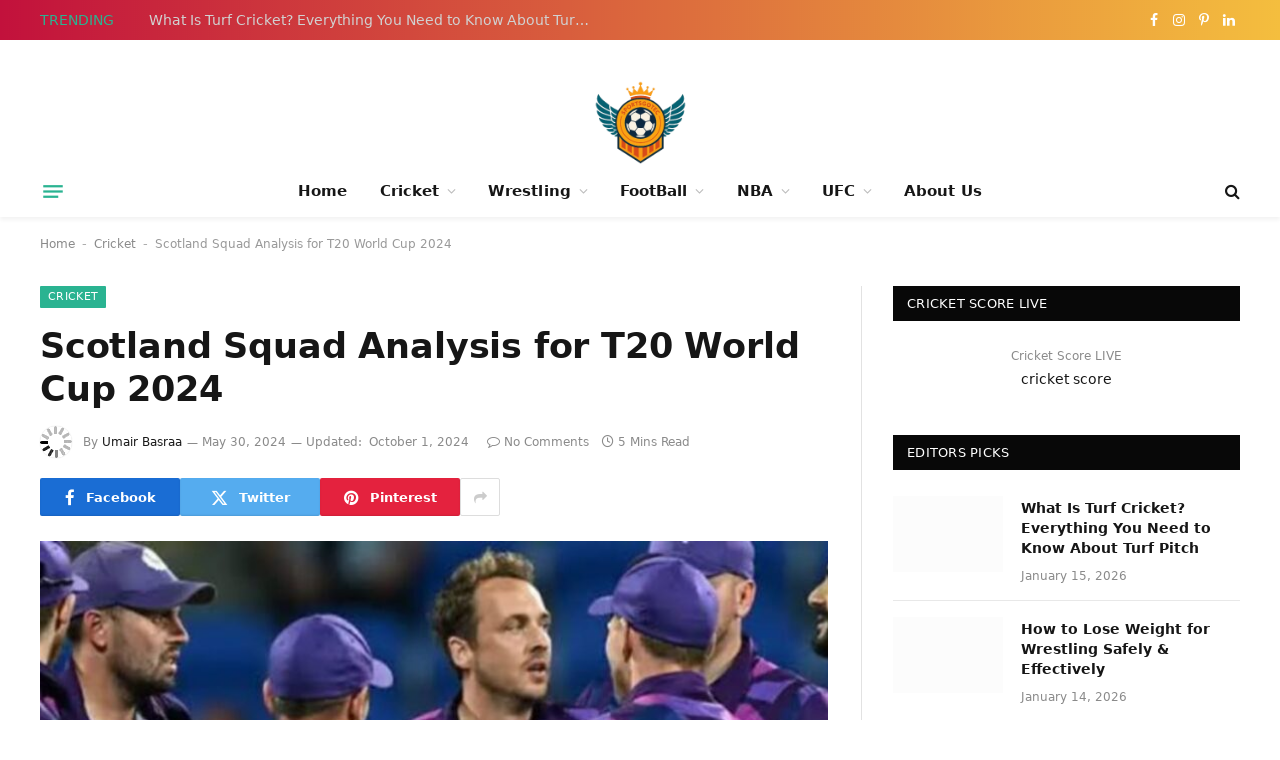

--- FILE ---
content_type: text/html; charset=UTF-8
request_url: https://sportsgotec.com/scotland-squad-analysis-for-t20-world-cup-2024/
body_size: 37757
content:
<!DOCTYPE html><html lang="en-US" prefix="og: https://ogp.me/ns#" class="s-light site-s-light"><head><script data-no-optimize="1">var litespeed_docref=sessionStorage.getItem("litespeed_docref");litespeed_docref&&(Object.defineProperty(document,"referrer",{get:function(){return litespeed_docref}}),sessionStorage.removeItem("litespeed_docref"));</script> <meta charset="UTF-8" /><meta name="viewport" content="width=device-width, initial-scale=1" /><title>Scotland Squad Analysis for T20 World Cup 2024: Strengths</title><link rel="preload" as="image" imagesrcset="https://sportsgotec.com/wp-content/uploads/2024/05/WhatsApp-Image-2024-05-29-at-10.40.20-AM-1024x512.jpeg 1024w, https://sportsgotec.com/wp-content/uploads/2024/05/WhatsApp-Image-2024-05-29-at-10.40.20-AM.jpeg 1200w" imagesizes="(max-width: 788px) 100vw, 788px" /><link rel="preload" as="font" href="https://sportsgotec.com/wp-content/themes/smart-mag/css/icons/fonts/ts-icons.woff2?v3.2" type="font/woff2" crossorigin="anonymous" /><meta name="description" content="Another promising European nation, Scotland has made excellent squad for T20 World Cup. Check out Scotland Squad Analysis for T20 World Cup 2024."/><meta name="robots" content="follow, index, max-image-preview:large"/><link rel="canonical" href="https://sportsgotec.com/scotland-squad-analysis-for-t20-world-cup-2024/" /><meta property="og:locale" content="en_US" /><meta property="og:type" content="article" /><meta property="og:title" content="Scotland Squad Analysis for T20 World Cup 2024: Strengths" /><meta property="og:description" content="Another promising European nation, Scotland has made excellent squad for T20 World Cup. Check out Scotland Squad Analysis for T20 World Cup 2024." /><meta property="og:url" content="https://sportsgotec.com/scotland-squad-analysis-for-t20-world-cup-2024/" /><meta property="og:site_name" content="Sports News and Views" /><meta property="article:tag" content="Cricket" /><meta property="article:tag" content="ICC" /><meta property="article:tag" content="ICC T20 World Cup 2024" /><meta property="article:tag" content="T20 world cup 2024" /><meta property="article:section" content="Cricket" /><meta property="og:updated_time" content="2024-10-01T10:19:55+00:00" /><meta property="og:image" content="https://sportsgotec.com/wp-content/uploads/2024/05/WhatsApp-Image-2024-05-29-at-10.40.20-AM.jpeg" /><meta property="og:image:secure_url" content="https://sportsgotec.com/wp-content/uploads/2024/05/WhatsApp-Image-2024-05-29-at-10.40.20-AM.jpeg" /><meta property="og:image:width" content="1200" /><meta property="og:image:height" content="600" /><meta property="og:image:alt" content="Scotland Squad Analysis for T20 World Cup 2024" /><meta property="og:image:type" content="image/jpeg" /><meta property="article:published_time" content="2024-05-30T11:58:36+00:00" /><meta property="article:modified_time" content="2024-10-01T10:19:55+00:00" /><meta name="twitter:card" content="summary_large_image" /><meta name="twitter:title" content="Scotland Squad Analysis for T20 World Cup 2024: Strengths" /><meta name="twitter:description" content="Another promising European nation, Scotland has made excellent squad for T20 World Cup. Check out Scotland Squad Analysis for T20 World Cup 2024." /><meta name="twitter:image" content="https://sportsgotec.com/wp-content/uploads/2024/05/WhatsApp-Image-2024-05-29-at-10.40.20-AM.jpeg" /><meta name="twitter:label1" content="Written by" /><meta name="twitter:data1" content="Umair Basraa" /><meta name="twitter:label2" content="Time to read" /><meta name="twitter:data2" content="3 minutes" /> <script type="application/ld+json" class="rank-math-schema">{"@context":"https://schema.org","@graph":[{"@type":["SportsOrganization","Organization"],"@id":"https://sportsgotec.com/#organization","name":"Sports News and Views","url":"https://sportsgotec.com"},{"@type":"WebSite","@id":"https://sportsgotec.com/#website","url":"https://sportsgotec.com","name":"Sports News and Views","publisher":{"@id":"https://sportsgotec.com/#organization"},"inLanguage":"en-US"},{"@type":"ImageObject","@id":"https://sportsgotec.com/wp-content/uploads/2024/05/WhatsApp-Image-2024-05-29-at-10.40.20-AM.jpeg","url":"https://sportsgotec.com/wp-content/uploads/2024/05/WhatsApp-Image-2024-05-29-at-10.40.20-AM.jpeg","width":"1200","height":"600","caption":"Scotland Squad Analysis for T20 World Cup 2024","inLanguage":"en-US"},{"@type":"BreadcrumbList","@id":"https://sportsgotec.com/scotland-squad-analysis-for-t20-world-cup-2024/#breadcrumb","itemListElement":[{"@type":"ListItem","position":"1","item":{"@id":"https://sportsgotec.com","name":"Home"}},{"@type":"ListItem","position":"2","item":{"@id":"https://sportsgotec.com/category/cricket/","name":"Cricket"}},{"@type":"ListItem","position":"3","item":{"@id":"https://sportsgotec.com/scotland-squad-analysis-for-t20-world-cup-2024/","name":"Scotland Squad Analysis for T20 World Cup 2024"}}]},{"@type":"WebPage","@id":"https://sportsgotec.com/scotland-squad-analysis-for-t20-world-cup-2024/#webpage","url":"https://sportsgotec.com/scotland-squad-analysis-for-t20-world-cup-2024/","name":"Scotland Squad Analysis for T20 World Cup 2024: Strengths","datePublished":"2024-05-30T11:58:36+00:00","dateModified":"2024-10-01T10:19:55+00:00","isPartOf":{"@id":"https://sportsgotec.com/#website"},"primaryImageOfPage":{"@id":"https://sportsgotec.com/wp-content/uploads/2024/05/WhatsApp-Image-2024-05-29-at-10.40.20-AM.jpeg"},"inLanguage":"en-US","breadcrumb":{"@id":"https://sportsgotec.com/scotland-squad-analysis-for-t20-world-cup-2024/#breadcrumb"}},{"@type":"Person","@id":"https://sportsgotec.com/author/umair-basraa/","name":"Umair Basraa","url":"https://sportsgotec.com/author/umair-basraa/","image":{"@type":"ImageObject","@id":"https://sportsgotec.com/wp-content/litespeed/avatar/872751170ddc446369d226fb724d7468.jpg?ver=1768469366","url":"https://sportsgotec.com/wp-content/litespeed/avatar/872751170ddc446369d226fb724d7468.jpg?ver=1768469366","caption":"Umair Basraa","inLanguage":"en-US"},"worksFor":{"@id":"https://sportsgotec.com/#organization"}},{"@type":"BlogPosting","headline":"Scotland Squad Analysis for T20 World Cup 2024: Strengths","keywords":"Scotland Squad Analysis for T20 World Cup 2024","datePublished":"2024-05-30T11:58:36+00:00","dateModified":"2024-10-01T10:19:55+00:00","articleSection":"Cricket","author":{"@id":"https://sportsgotec.com/author/umair-basraa/","name":"Umair Basraa"},"publisher":{"@id":"https://sportsgotec.com/#organization"},"description":"Another promising European nation, Scotland has made excellent squad for T20 World Cup. Check out Scotland Squad Analysis for T20 World Cup 2024.","name":"Scotland Squad Analysis for T20 World Cup 2024: Strengths","@id":"https://sportsgotec.com/scotland-squad-analysis-for-t20-world-cup-2024/#richSnippet","isPartOf":{"@id":"https://sportsgotec.com/scotland-squad-analysis-for-t20-world-cup-2024/#webpage"},"image":{"@id":"https://sportsgotec.com/wp-content/uploads/2024/05/WhatsApp-Image-2024-05-29-at-10.40.20-AM.jpeg"},"inLanguage":"en-US","mainEntityOfPage":{"@id":"https://sportsgotec.com/scotland-squad-analysis-for-t20-world-cup-2024/#webpage"}}]}</script> <link rel='dns-prefetch' href='//www.googletagmanager.com' /><link rel='dns-prefetch' href='//fonts.googleapis.com' /><link rel='dns-prefetch' href='//pagead2.googlesyndication.com' /><link rel="alternate" type="application/rss+xml" title="Sports News and Views &raquo; Feed" href="https://sportsgotec.com/feed/" /><link rel="alternate" type="application/rss+xml" title="Sports News and Views &raquo; Comments Feed" href="https://sportsgotec.com/comments/feed/" /><link rel="alternate" type="application/rss+xml" title="Sports News and Views &raquo; Scotland Squad Analysis for T20 World Cup 2024 Comments Feed" href="https://sportsgotec.com/scotland-squad-analysis-for-t20-world-cup-2024/feed/" /><link rel="alternate" title="oEmbed (JSON)" type="application/json+oembed" href="https://sportsgotec.com/wp-json/oembed/1.0/embed?url=https%3A%2F%2Fsportsgotec.com%2Fscotland-squad-analysis-for-t20-world-cup-2024%2F" /><link rel="alternate" title="oEmbed (XML)" type="text/xml+oembed" href="https://sportsgotec.com/wp-json/oembed/1.0/embed?url=https%3A%2F%2Fsportsgotec.com%2Fscotland-squad-analysis-for-t20-world-cup-2024%2F&#038;format=xml" /><style id='wp-img-auto-sizes-contain-inline-css' type='text/css'>img:is([sizes=auto i],[sizes^="auto," i]){contain-intrinsic-size:3000px 1500px}
/*# sourceURL=wp-img-auto-sizes-contain-inline-css */</style><link data-optimized="2" rel="stylesheet" href="https://sportsgotec.com/wp-content/litespeed/css/3ff83c800d44e7cabd459f90f9d6cacd.css?ver=9053b" /><style id='classic-theme-styles-inline-css' type='text/css'>/*! This file is auto-generated */
.wp-block-button__link{color:#fff;background-color:#32373c;border-radius:9999px;box-shadow:none;text-decoration:none;padding:calc(.667em + 2px) calc(1.333em + 2px);font-size:1.125em}.wp-block-file__button{background:#32373c;color:#fff;text-decoration:none}
/*# sourceURL=/wp-includes/css/classic-themes.min.css */</style><style id='global-styles-inline-css' type='text/css'>:root{--wp--preset--aspect-ratio--square: 1;--wp--preset--aspect-ratio--4-3: 4/3;--wp--preset--aspect-ratio--3-4: 3/4;--wp--preset--aspect-ratio--3-2: 3/2;--wp--preset--aspect-ratio--2-3: 2/3;--wp--preset--aspect-ratio--16-9: 16/9;--wp--preset--aspect-ratio--9-16: 9/16;--wp--preset--color--black: #000000;--wp--preset--color--cyan-bluish-gray: #abb8c3;--wp--preset--color--white: #ffffff;--wp--preset--color--pale-pink: #f78da7;--wp--preset--color--vivid-red: #cf2e2e;--wp--preset--color--luminous-vivid-orange: #ff6900;--wp--preset--color--luminous-vivid-amber: #fcb900;--wp--preset--color--light-green-cyan: #7bdcb5;--wp--preset--color--vivid-green-cyan: #00d084;--wp--preset--color--pale-cyan-blue: #8ed1fc;--wp--preset--color--vivid-cyan-blue: #0693e3;--wp--preset--color--vivid-purple: #9b51e0;--wp--preset--gradient--vivid-cyan-blue-to-vivid-purple: linear-gradient(135deg,rgb(6,147,227) 0%,rgb(155,81,224) 100%);--wp--preset--gradient--light-green-cyan-to-vivid-green-cyan: linear-gradient(135deg,rgb(122,220,180) 0%,rgb(0,208,130) 100%);--wp--preset--gradient--luminous-vivid-amber-to-luminous-vivid-orange: linear-gradient(135deg,rgb(252,185,0) 0%,rgb(255,105,0) 100%);--wp--preset--gradient--luminous-vivid-orange-to-vivid-red: linear-gradient(135deg,rgb(255,105,0) 0%,rgb(207,46,46) 100%);--wp--preset--gradient--very-light-gray-to-cyan-bluish-gray: linear-gradient(135deg,rgb(238,238,238) 0%,rgb(169,184,195) 100%);--wp--preset--gradient--cool-to-warm-spectrum: linear-gradient(135deg,rgb(74,234,220) 0%,rgb(151,120,209) 20%,rgb(207,42,186) 40%,rgb(238,44,130) 60%,rgb(251,105,98) 80%,rgb(254,248,76) 100%);--wp--preset--gradient--blush-light-purple: linear-gradient(135deg,rgb(255,206,236) 0%,rgb(152,150,240) 100%);--wp--preset--gradient--blush-bordeaux: linear-gradient(135deg,rgb(254,205,165) 0%,rgb(254,45,45) 50%,rgb(107,0,62) 100%);--wp--preset--gradient--luminous-dusk: linear-gradient(135deg,rgb(255,203,112) 0%,rgb(199,81,192) 50%,rgb(65,88,208) 100%);--wp--preset--gradient--pale-ocean: linear-gradient(135deg,rgb(255,245,203) 0%,rgb(182,227,212) 50%,rgb(51,167,181) 100%);--wp--preset--gradient--electric-grass: linear-gradient(135deg,rgb(202,248,128) 0%,rgb(113,206,126) 100%);--wp--preset--gradient--midnight: linear-gradient(135deg,rgb(2,3,129) 0%,rgb(40,116,252) 100%);--wp--preset--font-size--small: 13px;--wp--preset--font-size--medium: 20px;--wp--preset--font-size--large: 36px;--wp--preset--font-size--x-large: 42px;--wp--preset--spacing--20: 0.44rem;--wp--preset--spacing--30: 0.67rem;--wp--preset--spacing--40: 1rem;--wp--preset--spacing--50: 1.5rem;--wp--preset--spacing--60: 2.25rem;--wp--preset--spacing--70: 3.38rem;--wp--preset--spacing--80: 5.06rem;--wp--preset--shadow--natural: 6px 6px 9px rgba(0, 0, 0, 0.2);--wp--preset--shadow--deep: 12px 12px 50px rgba(0, 0, 0, 0.4);--wp--preset--shadow--sharp: 6px 6px 0px rgba(0, 0, 0, 0.2);--wp--preset--shadow--outlined: 6px 6px 0px -3px rgb(255, 255, 255), 6px 6px rgb(0, 0, 0);--wp--preset--shadow--crisp: 6px 6px 0px rgb(0, 0, 0);}:where(.is-layout-flex){gap: 0.5em;}:where(.is-layout-grid){gap: 0.5em;}body .is-layout-flex{display: flex;}.is-layout-flex{flex-wrap: wrap;align-items: center;}.is-layout-flex > :is(*, div){margin: 0;}body .is-layout-grid{display: grid;}.is-layout-grid > :is(*, div){margin: 0;}:where(.wp-block-columns.is-layout-flex){gap: 2em;}:where(.wp-block-columns.is-layout-grid){gap: 2em;}:where(.wp-block-post-template.is-layout-flex){gap: 1.25em;}:where(.wp-block-post-template.is-layout-grid){gap: 1.25em;}.has-black-color{color: var(--wp--preset--color--black) !important;}.has-cyan-bluish-gray-color{color: var(--wp--preset--color--cyan-bluish-gray) !important;}.has-white-color{color: var(--wp--preset--color--white) !important;}.has-pale-pink-color{color: var(--wp--preset--color--pale-pink) !important;}.has-vivid-red-color{color: var(--wp--preset--color--vivid-red) !important;}.has-luminous-vivid-orange-color{color: var(--wp--preset--color--luminous-vivid-orange) !important;}.has-luminous-vivid-amber-color{color: var(--wp--preset--color--luminous-vivid-amber) !important;}.has-light-green-cyan-color{color: var(--wp--preset--color--light-green-cyan) !important;}.has-vivid-green-cyan-color{color: var(--wp--preset--color--vivid-green-cyan) !important;}.has-pale-cyan-blue-color{color: var(--wp--preset--color--pale-cyan-blue) !important;}.has-vivid-cyan-blue-color{color: var(--wp--preset--color--vivid-cyan-blue) !important;}.has-vivid-purple-color{color: var(--wp--preset--color--vivid-purple) !important;}.has-black-background-color{background-color: var(--wp--preset--color--black) !important;}.has-cyan-bluish-gray-background-color{background-color: var(--wp--preset--color--cyan-bluish-gray) !important;}.has-white-background-color{background-color: var(--wp--preset--color--white) !important;}.has-pale-pink-background-color{background-color: var(--wp--preset--color--pale-pink) !important;}.has-vivid-red-background-color{background-color: var(--wp--preset--color--vivid-red) !important;}.has-luminous-vivid-orange-background-color{background-color: var(--wp--preset--color--luminous-vivid-orange) !important;}.has-luminous-vivid-amber-background-color{background-color: var(--wp--preset--color--luminous-vivid-amber) !important;}.has-light-green-cyan-background-color{background-color: var(--wp--preset--color--light-green-cyan) !important;}.has-vivid-green-cyan-background-color{background-color: var(--wp--preset--color--vivid-green-cyan) !important;}.has-pale-cyan-blue-background-color{background-color: var(--wp--preset--color--pale-cyan-blue) !important;}.has-vivid-cyan-blue-background-color{background-color: var(--wp--preset--color--vivid-cyan-blue) !important;}.has-vivid-purple-background-color{background-color: var(--wp--preset--color--vivid-purple) !important;}.has-black-border-color{border-color: var(--wp--preset--color--black) !important;}.has-cyan-bluish-gray-border-color{border-color: var(--wp--preset--color--cyan-bluish-gray) !important;}.has-white-border-color{border-color: var(--wp--preset--color--white) !important;}.has-pale-pink-border-color{border-color: var(--wp--preset--color--pale-pink) !important;}.has-vivid-red-border-color{border-color: var(--wp--preset--color--vivid-red) !important;}.has-luminous-vivid-orange-border-color{border-color: var(--wp--preset--color--luminous-vivid-orange) !important;}.has-luminous-vivid-amber-border-color{border-color: var(--wp--preset--color--luminous-vivid-amber) !important;}.has-light-green-cyan-border-color{border-color: var(--wp--preset--color--light-green-cyan) !important;}.has-vivid-green-cyan-border-color{border-color: var(--wp--preset--color--vivid-green-cyan) !important;}.has-pale-cyan-blue-border-color{border-color: var(--wp--preset--color--pale-cyan-blue) !important;}.has-vivid-cyan-blue-border-color{border-color: var(--wp--preset--color--vivid-cyan-blue) !important;}.has-vivid-purple-border-color{border-color: var(--wp--preset--color--vivid-purple) !important;}.has-vivid-cyan-blue-to-vivid-purple-gradient-background{background: var(--wp--preset--gradient--vivid-cyan-blue-to-vivid-purple) !important;}.has-light-green-cyan-to-vivid-green-cyan-gradient-background{background: var(--wp--preset--gradient--light-green-cyan-to-vivid-green-cyan) !important;}.has-luminous-vivid-amber-to-luminous-vivid-orange-gradient-background{background: var(--wp--preset--gradient--luminous-vivid-amber-to-luminous-vivid-orange) !important;}.has-luminous-vivid-orange-to-vivid-red-gradient-background{background: var(--wp--preset--gradient--luminous-vivid-orange-to-vivid-red) !important;}.has-very-light-gray-to-cyan-bluish-gray-gradient-background{background: var(--wp--preset--gradient--very-light-gray-to-cyan-bluish-gray) !important;}.has-cool-to-warm-spectrum-gradient-background{background: var(--wp--preset--gradient--cool-to-warm-spectrum) !important;}.has-blush-light-purple-gradient-background{background: var(--wp--preset--gradient--blush-light-purple) !important;}.has-blush-bordeaux-gradient-background{background: var(--wp--preset--gradient--blush-bordeaux) !important;}.has-luminous-dusk-gradient-background{background: var(--wp--preset--gradient--luminous-dusk) !important;}.has-pale-ocean-gradient-background{background: var(--wp--preset--gradient--pale-ocean) !important;}.has-electric-grass-gradient-background{background: var(--wp--preset--gradient--electric-grass) !important;}.has-midnight-gradient-background{background: var(--wp--preset--gradient--midnight) !important;}.has-small-font-size{font-size: var(--wp--preset--font-size--small) !important;}.has-medium-font-size{font-size: var(--wp--preset--font-size--medium) !important;}.has-large-font-size{font-size: var(--wp--preset--font-size--large) !important;}.has-x-large-font-size{font-size: var(--wp--preset--font-size--x-large) !important;}
:where(.wp-block-post-template.is-layout-flex){gap: 1.25em;}:where(.wp-block-post-template.is-layout-grid){gap: 1.25em;}
:where(.wp-block-term-template.is-layout-flex){gap: 1.25em;}:where(.wp-block-term-template.is-layout-grid){gap: 1.25em;}
:where(.wp-block-columns.is-layout-flex){gap: 2em;}:where(.wp-block-columns.is-layout-grid){gap: 2em;}
:root :where(.wp-block-pullquote){font-size: 1.5em;line-height: 1.6;}
/*# sourceURL=global-styles-inline-css */</style><style id='admin-bar-inline-css' type='text/css'>/* Hide CanvasJS credits for P404 charts specifically */
    #p404RedirectChart .canvasjs-chart-credit {
        display: none !important;
    }
    
    #p404RedirectChart canvas {
        border-radius: 6px;
    }

    .p404-redirect-adminbar-weekly-title {
        font-weight: bold;
        font-size: 14px;
        color: #fff;
        margin-bottom: 6px;
    }

    #wpadminbar #wp-admin-bar-p404_free_top_button .ab-icon:before {
        content: "\f103";
        color: #dc3545;
        top: 3px;
    }
    
    #wp-admin-bar-p404_free_top_button .ab-item {
        min-width: 80px !important;
        padding: 0px !important;
    }
    
    /* Ensure proper positioning and z-index for P404 dropdown */
    .p404-redirect-adminbar-dropdown-wrap { 
        min-width: 0; 
        padding: 0;
        position: static !important;
    }
    
    #wpadminbar #wp-admin-bar-p404_free_top_button_dropdown {
        position: static !important;
    }
    
    #wpadminbar #wp-admin-bar-p404_free_top_button_dropdown .ab-item {
        padding: 0 !important;
        margin: 0 !important;
    }
    
    .p404-redirect-dropdown-container {
        min-width: 340px;
        padding: 18px 18px 12px 18px;
        background: #23282d !important;
        color: #fff;
        border-radius: 12px;
        box-shadow: 0 8px 32px rgba(0,0,0,0.25);
        margin-top: 10px;
        position: relative !important;
        z-index: 999999 !important;
        display: block !important;
        border: 1px solid #444;
    }
    
    /* Ensure P404 dropdown appears on hover */
    #wpadminbar #wp-admin-bar-p404_free_top_button .p404-redirect-dropdown-container { 
        display: none !important;
    }
    
    #wpadminbar #wp-admin-bar-p404_free_top_button:hover .p404-redirect-dropdown-container { 
        display: block !important;
    }
    
    #wpadminbar #wp-admin-bar-p404_free_top_button:hover #wp-admin-bar-p404_free_top_button_dropdown .p404-redirect-dropdown-container {
        display: block !important;
    }
    
    .p404-redirect-card {
        background: #2c3338;
        border-radius: 8px;
        padding: 18px 18px 12px 18px;
        box-shadow: 0 2px 8px rgba(0,0,0,0.07);
        display: flex;
        flex-direction: column;
        align-items: flex-start;
        border: 1px solid #444;
    }
    
    .p404-redirect-btn {
        display: inline-block;
        background: #dc3545;
        color: #fff !important;
        font-weight: bold;
        padding: 5px 22px;
        border-radius: 8px;
        text-decoration: none;
        font-size: 17px;
        transition: background 0.2s, box-shadow 0.2s;
        margin-top: 8px;
        box-shadow: 0 2px 8px rgba(220,53,69,0.15);
        text-align: center;
        line-height: 1.6;
    }
    
    .p404-redirect-btn:hover {
        background: #c82333;
        color: #fff !important;
        box-shadow: 0 4px 16px rgba(220,53,69,0.25);
    }
    
    /* Prevent conflicts with other admin bar dropdowns */
    #wpadminbar .ab-top-menu > li:hover > .ab-item,
    #wpadminbar .ab-top-menu > li.hover > .ab-item {
        z-index: auto;
    }
    
    #wpadminbar #wp-admin-bar-p404_free_top_button:hover > .ab-item {
        z-index: 999998 !important;
    }
    
/*# sourceURL=admin-bar-inline-css */</style><style id='ez-toc-inline-css' type='text/css'>div#ez-toc-container .ez-toc-title {font-size: 120%;}div#ez-toc-container .ez-toc-title {font-weight: 500;}div#ez-toc-container ul li , div#ez-toc-container ul li a {font-size: 95%;}div#ez-toc-container ul li , div#ez-toc-container ul li a {font-weight: 500;}div#ez-toc-container nav ul ul li {font-size: 90%;}.ez-toc-box-title {font-weight: bold; margin-bottom: 10px; text-align: center; text-transform: uppercase; letter-spacing: 1px; color: #666; padding-bottom: 5px;position:absolute;top:-4%;left:5%;background-color: inherit;transition: top 0.3s ease;}.ez-toc-box-title.toc-closed {top:-25%;}
.ez-toc-container-direction {direction: ltr;}.ez-toc-counter ul{counter-reset: item ;}.ez-toc-counter nav ul li a::before {content: counters(item, '.', decimal) '. ';display: inline-block;counter-increment: item;flex-grow: 0;flex-shrink: 0;margin-right: .2em; float: left; }.ez-toc-widget-direction {direction: ltr;}.ez-toc-widget-container ul{counter-reset: item ;}.ez-toc-widget-container nav ul li a::before {content: counters(item, '.', decimal) '. ';display: inline-block;counter-increment: item;flex-grow: 0;flex-shrink: 0;margin-right: .2em; float: left; }
/*# sourceURL=ez-toc-inline-css */</style><style id='smartmag-core-inline-css' type='text/css'>.smart-head-main { --c-shadow: rgba(0,0,0,0.05); }
.smart-head-main .smart-head-top { --head-h: 40px; background: linear-gradient(90deg, #c2113c 0%, #f4be3e 100%); }
.smart-head-main .smart-head-mid { --head-h: 125px; }
.smart-head-main .smart-head-mid > .inner { padding-top: 20px; }
.smart-head-main .smart-head-bot { --head-h: 52px; border-top-width: 0px; border-bottom-width: 0px; }
.navigation-main .menu > li > a { font-size: 15px; font-weight: bold; letter-spacing: 0.005em; }
.navigation-main { --nav-items-space: 16px; }
.navigation-small { margin-left: calc(-1 * var(--nav-items-space)); }
.s-dark .navigation-small { --c-nav: rgba(255,255,255,0.92); --c-nav-hov: #ffffff; }
.s-dark .smart-head-main .spc-social,
.smart-head-main .s-dark .spc-social { --c-spc-social: #ffffff; }
.smart-head-main { --c-hamburger: var(--c-main); }
.smart-head-main .offcanvas-toggle { transform: scale(0.75); }
@media (min-width: 941px) and (max-width: 1200px) { .navigation-main .menu > li > a { font-size: calc(10px + (15px - 10px) * .7); } }


/*# sourceURL=smartmag-core-inline-css */</style> <script id="smartmag-lazy-inline-js-after" type="litespeed/javascript">/**
 * @copyright ThemeSphere
 * @preserve
 */
var BunyadLazy={};BunyadLazy.load=function(){function a(e,n){var t={};e.dataset.bgset&&e.dataset.sizes?(t.sizes=e.dataset.sizes,t.srcset=e.dataset.bgset):t.src=e.dataset.bgsrc,function(t){var a=t.dataset.ratio;if(0<a){const e=t.parentElement;if(e.classList.contains("media-ratio")){const n=e.style;n.getPropertyValue("--a-ratio")||(n.paddingBottom=100/a+"%")}}}(e);var a,o=document.createElement("img");for(a in o.onload=function(){var t="url('"+(o.currentSrc||o.src)+"')",a=e.style;a.backgroundImage!==t&&requestAnimationFrame(()=>{a.backgroundImage=t,n&&n()}),o.onload=null,o.onerror=null,o=null},o.onerror=o.onload,t)o.setAttribute(a,t[a]);o&&o.complete&&0<o.naturalWidth&&o.onload&&o.onload()}function e(t){t.dataset.loaded||a(t,()=>{document.dispatchEvent(new Event("lazyloaded")),t.dataset.loaded=1})}function n(t){"complete"===document.readyState?t():window.addEventListener("load",t)}return{initEarly:function(){var t,a=()=>{document.querySelectorAll(".img.bg-cover:not(.lazyload)").forEach(e)};"complete"!==document.readyState?(t=setInterval(a,150),n(()=>{a(),clearInterval(t)})):a()},callOnLoad:n,initBgImages:function(t){t&&n(()=>{document.querySelectorAll(".img.bg-cover").forEach(e)})},bgLoad:a}}(),BunyadLazy.load.initEarly()</script> <script type="text/javascript" data-cfasync="false" src="https://sportsgotec.com/wp-includes/js/jquery/jquery.min.js" id="jquery-core-js"></script> <script type="text/javascript" data-cfasync="false" src="https://sportsgotec.com/wp-includes/js/jquery/jquery-migrate.min.js" id="jquery-migrate-js"></script> 
 <script type="litespeed/javascript" data-src="https://www.googletagmanager.com/gtag/js?id=GT-5NPX9WK" id="google_gtagjs-js"></script> <script id="google_gtagjs-js-after" type="litespeed/javascript">window.dataLayer=window.dataLayer||[];function gtag(){dataLayer.push(arguments)}
gtag("set","linker",{"domains":["sportsgotec.com"]});gtag("js",new Date());gtag("set","developer_id.dZTNiMT",!0);gtag("config","GT-5NPX9WK");window._googlesitekit=window._googlesitekit||{};window._googlesitekit.throttledEvents=[];window._googlesitekit.gtagEvent=(name,data)=>{var key=JSON.stringify({name,data});if(!!window._googlesitekit.throttledEvents[key]){return}window._googlesitekit.throttledEvents[key]=!0;setTimeout(()=>{delete window._googlesitekit.throttledEvents[key]},5);gtag("event",name,{...data,event_source:"site-kit"})}</script> <link rel="https://api.w.org/" href="https://sportsgotec.com/wp-json/" /><link rel="alternate" title="JSON" type="application/json" href="https://sportsgotec.com/wp-json/wp/v2/posts/4298" /><link rel="EditURI" type="application/rsd+xml" title="RSD" href="https://sportsgotec.com/xmlrpc.php?rsd" /><meta name="generator" content="WordPress 6.9" /><link rel='shortlink' href='https://sportsgotec.com/?p=4298' /><meta name="generator" content="Site Kit by Google 1.170.0" /> <script type="litespeed/javascript">var BunyadSchemeKey='bunyad-scheme';(()=>{const d=document.documentElement;const c=d.classList;var scheme=localStorage.getItem(BunyadSchemeKey);if(scheme){d.dataset.origClass=c;scheme==='dark'?c.remove('s-light','site-s-light'):c.remove('s-dark','site-s-dark');c.add('site-s-'+scheme,'s-'+scheme)}})()</script> <meta name="google-adsense-platform-account" content="ca-host-pub-2644536267352236"><meta name="google-adsense-platform-domain" content="sitekit.withgoogle.com"><meta name="generator" content="Elementor 3.34.1; features: e_font_icon_svg, additional_custom_breakpoints; settings: css_print_method-external, google_font-enabled, font_display-swap"><style>.e-con.e-parent:nth-of-type(n+4):not(.e-lazyloaded):not(.e-no-lazyload),
				.e-con.e-parent:nth-of-type(n+4):not(.e-lazyloaded):not(.e-no-lazyload) * {
					background-image: none !important;
				}
				@media screen and (max-height: 1024px) {
					.e-con.e-parent:nth-of-type(n+3):not(.e-lazyloaded):not(.e-no-lazyload),
					.e-con.e-parent:nth-of-type(n+3):not(.e-lazyloaded):not(.e-no-lazyload) * {
						background-image: none !important;
					}
				}
				@media screen and (max-height: 640px) {
					.e-con.e-parent:nth-of-type(n+2):not(.e-lazyloaded):not(.e-no-lazyload),
					.e-con.e-parent:nth-of-type(n+2):not(.e-lazyloaded):not(.e-no-lazyload) * {
						background-image: none !important;
					}
				}</style><link rel="amphtml" href="https://sportsgotec.com/scotland-squad-analysis-for-t20-world-cup-2024/?amp=1">
 <script type="litespeed/javascript" data-src="https://pagead2.googlesyndication.com/pagead/js/adsbygoogle.js?client=ca-pub-8407502035649266&amp;host=ca-host-pub-2644536267352236" crossorigin="anonymous"></script> <link rel="icon" href="https://sportsgotec.com/wp-content/uploads/2025/07/cropped-sportsgotec-32x32.png" sizes="32x32" /><link rel="icon" href="https://sportsgotec.com/wp-content/uploads/2025/07/cropped-sportsgotec-192x192.png" sizes="192x192" /><link rel="apple-touch-icon" href="https://sportsgotec.com/wp-content/uploads/2025/07/cropped-sportsgotec-180x180.png" /><meta name="msapplication-TileImage" content="https://sportsgotec.com/wp-content/uploads/2025/07/cropped-sportsgotec-270x270.png" /><style type="text/css" id="wp-custom-css">#ez-toc-container {
	display: none;
}</style><style id="wpr_lightbox_styles">.lg-backdrop {
					background-color: rgba(0,0,0,0.6) !important;
				}
				.lg-toolbar,
				.lg-dropdown {
					background-color: rgba(0,0,0,0.8) !important;
				}
				.lg-dropdown:after {
					border-bottom-color: rgba(0,0,0,0.8) !important;
				}
				.lg-sub-html {
					background-color: rgba(0,0,0,0.8) !important;
				}
				.lg-thumb-outer,
				.lg-progress-bar {
					background-color: #444444 !important;
				}
				.lg-progress {
					background-color: #a90707 !important;
				}
				.lg-icon {
					color: #efefef !important;
					font-size: 20px !important;
				}
				.lg-icon.lg-toogle-thumb {
					font-size: 24px !important;
				}
				.lg-icon:hover,
				.lg-dropdown-text:hover {
					color: #ffffff !important;
				}
				.lg-sub-html,
				.lg-dropdown-text {
					color: #efefef !important;
					font-size: 14px !important;
				}
				#lg-counter {
					color: #efefef !important;
					font-size: 14px !important;
				}
				.lg-prev,
				.lg-next {
					font-size: 35px !important;
				}

				/* Defaults */
				.lg-icon {
				background-color: transparent !important;
				}

				#lg-counter {
				opacity: 0.9;
				}

				.lg-thumb-outer {
				padding: 0 10px;
				}

				.lg-thumb-item {
				border-radius: 0 !important;
				border: none !important;
				opacity: 0.5;
				}

				.lg-thumb-item.active {
					opacity: 1;
				}</style></head><body class="wp-singular post-template-default single single-post postid-4298 single-format-standard wp-theme-smart-mag right-sidebar post-layout-modern post-cat-19 has-lb has-lb-sm ts-img-hov-fade has-sb-sep layout-normal elementor-default elementor-kit-4791"><div class="main-wrap"><div class="off-canvas-backdrop"></div><div class="mobile-menu-container off-canvas hide-menu-lg" id="off-canvas"><div class="off-canvas-head">
<a href="#" class="close">
<span class="visuallyhidden">Close Menu</span>
<i class="tsi tsi-times"></i>
</a><div class="ts-logo">
<img data-lazyloaded="1" src="[data-uri]" fetchpriority="high" class="logo-mobile logo-image" data-src="https://sportsgotec.com/wp-content/uploads/2025/07/sportsgotec.png" width="250" height="250" alt="Sports News and Views"/></div></div><div class="off-canvas-content"><ul class="mobile-menu"></ul><div class="off-canvas-widgets"><div id="smartmag-block-posts-small-3" class="widget ts-block-widget smartmag-widget-posts-small"><div class="block"><section class="block-wrap block-posts-small block-sc mb-none" data-id="1"><div class="widget-title block-head block-head-ac block-head-b"><h5 class="heading">What's Hot</h5></div><div class="block-content"><div class="loop loop-small loop-small-a loop-sep loop-small-sep grid grid-1 md:grid-1 sm:grid-1 xs:grid-1"><article class="l-post small-post small-a-post m-pos-left"><div class="media">
<a href="https://sportsgotec.com/what-is-turf-cricket/" class="image-link media-ratio ar-bunyad-thumb" title="What Is Turf Cricket? Everything You Need to Know About Turf Pitch"><span data-bgsrc="https://sportsgotec.com/wp-content/uploads/2026/01/Untitled-design-3-300x169.png" class="img bg-cover wp-post-image attachment-medium size-medium lazyload" data-bgset="https://sportsgotec.com/wp-content/uploads/2026/01/Untitled-design-3-300x169.png 300w, https://sportsgotec.com/wp-content/uploads/2026/01/Untitled-design-3-1024x576.png 1024w, https://sportsgotec.com/wp-content/uploads/2026/01/Untitled-design-3-768x432.png 768w, https://sportsgotec.com/wp-content/uploads/2026/01/Untitled-design-3-150x84.png 150w, https://sportsgotec.com/wp-content/uploads/2026/01/Untitled-design-3-450x253.png 450w, https://sportsgotec.com/wp-content/uploads/2026/01/Untitled-design-3.png 1200w" data-sizes="(max-width: 110px) 100vw, 110px" role="img" aria-label="What Is Turf Cricket"></span></a></div><div class="content"><div class="post-meta post-meta-a post-meta-left has-below"><h4 class="is-title post-title"><a href="https://sportsgotec.com/what-is-turf-cricket/">What Is Turf Cricket? Everything You Need to Know About Turf Pitch</a></h4><div class="post-meta-items meta-below"><span class="meta-item date"><span class="date-link"><time class="post-date" datetime="2026-01-15T08:34:29+00:00">January 15, 2026</time></span></span></div></div></div></article><article class="l-post small-post small-a-post m-pos-left"><div class="media">
<a href="https://sportsgotec.com/how-to-lose-weight-for-wrestling/" class="image-link media-ratio ar-bunyad-thumb" title="How to Lose Weight for Wrestling Safely &#038; Effectively"><span data-bgsrc="https://sportsgotec.com/wp-content/uploads/2026/01/Lose-Weight-for-Wrestling-300x191.webp" class="img bg-cover wp-post-image attachment-medium size-medium lazyload" data-bgset="https://sportsgotec.com/wp-content/uploads/2026/01/Lose-Weight-for-Wrestling-300x191.webp 300w, https://sportsgotec.com/wp-content/uploads/2026/01/Lose-Weight-for-Wrestling-150x95.webp 150w, https://sportsgotec.com/wp-content/uploads/2026/01/Lose-Weight-for-Wrestling-450x286.webp 450w, https://sportsgotec.com/wp-content/uploads/2026/01/Lose-Weight-for-Wrestling.webp 723w" data-sizes="(max-width: 110px) 100vw, 110px" role="img" aria-label="Lose Weight for Wrestling"></span></a></div><div class="content"><div class="post-meta post-meta-a post-meta-left has-below"><h4 class="is-title post-title"><a href="https://sportsgotec.com/how-to-lose-weight-for-wrestling/">How to Lose Weight for Wrestling Safely &#038; Effectively</a></h4><div class="post-meta-items meta-below"><span class="meta-item date"><span class="date-link"><time class="post-date" datetime="2026-01-14T22:05:22+00:00">January 14, 2026</time></span></span></div></div></div></article><article class="l-post small-post small-a-post m-pos-left"><div class="media">
<a href="https://sportsgotec.com/how-many-meters-in-a-cricket-pitch/" class="image-link media-ratio ar-bunyad-thumb" title="How Many Meters In a Cricket Pitch? Complete Measurement Guide"><span data-bgsrc="https://sportsgotec.com/wp-content/uploads/2026/01/Untitled-design-2-300x169.png" class="img bg-cover wp-post-image attachment-medium size-medium lazyload" data-bgset="https://sportsgotec.com/wp-content/uploads/2026/01/Untitled-design-2-300x169.png 300w, https://sportsgotec.com/wp-content/uploads/2026/01/Untitled-design-2-1024x576.png 1024w, https://sportsgotec.com/wp-content/uploads/2026/01/Untitled-design-2-768x432.png 768w, https://sportsgotec.com/wp-content/uploads/2026/01/Untitled-design-2-150x84.png 150w, https://sportsgotec.com/wp-content/uploads/2026/01/Untitled-design-2-450x253.png 450w, https://sportsgotec.com/wp-content/uploads/2026/01/Untitled-design-2.png 1200w" data-sizes="(max-width: 110px) 100vw, 110px" role="img" aria-label="how many meters in a cricket pitch"></span></a></div><div class="content"><div class="post-meta post-meta-a post-meta-left has-below"><h4 class="is-title post-title"><a href="https://sportsgotec.com/how-many-meters-in-a-cricket-pitch/">How Many Meters In a Cricket Pitch? Complete Measurement Guide</a></h4><div class="post-meta-items meta-below"><span class="meta-item date"><span class="date-link"><time class="post-date" datetime="2026-01-12T13:04:54+00:00">January 12, 2026</time></span></span></div></div></div></article><article class="l-post small-post small-a-post m-pos-left"><div class="media">
<a href="https://sportsgotec.com/freestyle-wrestling-rules/" class="image-link media-ratio ar-bunyad-thumb" title="Freestyle Wrestling Rules: Complete Guide for Beginners and Fans"><span data-bgsrc="https://sportsgotec.com/wp-content/uploads/2026/01/Untitled-design-1-300x169.png" class="img bg-cover wp-post-image attachment-medium size-medium lazyload" data-bgset="https://sportsgotec.com/wp-content/uploads/2026/01/Untitled-design-1-300x169.png 300w, https://sportsgotec.com/wp-content/uploads/2026/01/Untitled-design-1-1024x576.png 1024w, https://sportsgotec.com/wp-content/uploads/2026/01/Untitled-design-1-768x432.png 768w, https://sportsgotec.com/wp-content/uploads/2026/01/Untitled-design-1-150x84.png 150w, https://sportsgotec.com/wp-content/uploads/2026/01/Untitled-design-1-450x253.png 450w, https://sportsgotec.com/wp-content/uploads/2026/01/Untitled-design-1.png 1200w" data-sizes="(max-width: 110px) 100vw, 110px" role="img" aria-label="Freestyle Wrestling Rules"></span></a></div><div class="content"><div class="post-meta post-meta-a post-meta-left has-below"><h4 class="is-title post-title"><a href="https://sportsgotec.com/freestyle-wrestling-rules/">Freestyle Wrestling Rules: Complete Guide for Beginners and Fans</a></h4><div class="post-meta-items meta-below"><span class="meta-item date"><span class="date-link"><time class="post-date" datetime="2026-01-06T15:45:30+00:00">January 6, 2026</time></span></span></div></div></div></article></div></div></section></div></div></div><div class="spc-social-block spc-social spc-social-b smart-head-social">
<a href="#" class="link service s-facebook" target="_blank" rel="nofollow noopener">
<i class="icon tsi tsi-facebook"></i>					<span class="visuallyhidden">Facebook</span>
</a>
<a href="#" class="link service s-twitter" target="_blank" rel="nofollow noopener">
<i class="icon tsi tsi-twitter"></i>					<span class="visuallyhidden">X (Twitter)</span>
</a>
<a href="#" class="link service s-instagram" target="_blank" rel="nofollow noopener">
<i class="icon tsi tsi-instagram"></i>					<span class="visuallyhidden">Instagram</span>
</a></div></div></div><div class="smart-head smart-head-a smart-head-main" id="smart-head" data-sticky="auto" data-sticky-type="smart" data-sticky-full><div class="smart-head-row smart-head-top s-dark smart-head-row-full"><div class="inner wrap"><div class="items items-left "><div class="trending-ticker" data-delay="8">
<span class="heading">Trending</span><ul><li><a href="https://sportsgotec.com/what-is-turf-cricket/" class="post-link">What Is Turf Cricket? Everything You Need to Know About Turf Pitch</a></li><li><a href="https://sportsgotec.com/how-to-lose-weight-for-wrestling/" class="post-link">How to Lose Weight for Wrestling Safely &#038; Effectively</a></li><li><a href="https://sportsgotec.com/how-many-meters-in-a-cricket-pitch/" class="post-link">How Many Meters In a Cricket Pitch? Complete Measurement Guide</a></li><li><a href="https://sportsgotec.com/freestyle-wrestling-rules/" class="post-link">Freestyle Wrestling Rules: Complete Guide for Beginners and Fans</a></li><li><a href="https://sportsgotec.com/what-is-a-blitz-in-football/" class="post-link">What Is a Blitz in Football? The Ultimate Defensive Guide</a></li><li><a href="https://sportsgotec.com/who-is-arjun-talwar-cricketer/" class="post-link">Who Is Arjun Talwar Cricketer? Career, Playing Style, and Real Story</a></li><li><a href="https://sportsgotec.com/how-does-dew-affect-cricket/" class="post-link">How Does Dew Affect Cricket | Top 5 Cricket Venues with Dew Factor</a></li><li><a href="https://sportsgotec.com/who-is-the-best-folkstyle-wrestler-of-all-time/" class="post-link">Who is the Best Folkstyle Wrestler of All Time</a></li></ul></div></div><div class="items items-center empty"></div><div class="items items-right "><div class="spc-social-block spc-social spc-social-a smart-head-social">
<a href="#" class="link service s-facebook" target="_blank" rel="nofollow noopener">
<i class="icon tsi tsi-facebook"></i>					<span class="visuallyhidden">Facebook</span>
</a>
<a href="#" class="link service s-instagram" target="_blank" rel="nofollow noopener">
<i class="icon tsi tsi-instagram"></i>					<span class="visuallyhidden">Instagram</span>
</a>
<a href="#" class="link service s-pinterest" target="_blank" rel="nofollow noopener">
<i class="icon tsi tsi-pinterest-p"></i>					<span class="visuallyhidden">Pinterest</span>
</a>
<a href="#" class="link service s-linkedin" target="_blank" rel="nofollow noopener">
<i class="icon tsi tsi-linkedin"></i>					<span class="visuallyhidden">LinkedIn</span>
</a></div></div></div></div><div class="smart-head-row smart-head-mid smart-head-row-3 is-light smart-head-row-full"><div class="inner wrap"><div class="items items-left empty"></div><div class="items items-center ">
<a href="https://sportsgotec.com/" title="Sports News and Views" rel="home" class="logo-link ts-logo logo-is-image">
<span>
<img data-lazyloaded="1" src="[data-uri]" data-src="https://sportsgotec.com/wp-content/uploads/2025/07/sportsgotec.png" class="logo-image" alt="Sports News and Views" width="500" height="500"/>
</span>
</a></div><div class="items items-right empty"></div></div></div><div class="smart-head-row smart-head-bot smart-head-row-3 is-light has-center-nav smart-head-row-full"><div class="inner wrap"><div class="items items-left ">
<button class="offcanvas-toggle has-icon" type="button" aria-label="Menu">
<span class="hamburger-icon hamburger-icon-a">
<span class="inner"></span>
</span>
</button></div><div class="items items-center "><div class="nav-wrap"><nav class="navigation navigation-main nav-hov-a"><ul id="menu-main-menu" class="menu"><li id="menu-item-7230" class="menu-item menu-item-type-custom menu-item-object-custom menu-item-home menu-item-7230"><a href="https://sportsgotec.com">Home</a></li><li id="menu-item-7236" class="menu-item menu-item-type-taxonomy menu-item-object-category current-post-ancestor current-menu-parent current-post-parent menu-cat-19 menu-item-has-children item-mega-menu menu-item-7236"><a href="https://sportsgotec.com/category/cricket/">Cricket</a><div class="sub-menu mega-menu mega-menu-a wrap"><section class="column recent-posts" data-columns="5"><div class="posts" data-id="19"><section class="block-wrap block-grid mb-none" data-id="2"><div class="block-content"><div class="loop loop-grid loop-grid-sm grid grid-5 md:grid-2 xs:grid-1"><article class="l-post grid-post grid-sm-post"><div class="media">
<a href="https://sportsgotec.com/what-is-turf-cricket/" class="image-link media-ratio ratio-16-9" title="What Is Turf Cricket? Everything You Need to Know About Turf Pitch"><span data-bgsrc="https://sportsgotec.com/wp-content/uploads/2026/01/Untitled-design-3-450x253.png" class="img bg-cover wp-post-image attachment-bunyad-medium size-bunyad-medium lazyload" data-bgset="https://sportsgotec.com/wp-content/uploads/2026/01/Untitled-design-3-450x253.png 450w, https://sportsgotec.com/wp-content/uploads/2026/01/Untitled-design-3-300x169.png 300w, https://sportsgotec.com/wp-content/uploads/2026/01/Untitled-design-3-1024x576.png 1024w, https://sportsgotec.com/wp-content/uploads/2026/01/Untitled-design-3-768x432.png 768w, https://sportsgotec.com/wp-content/uploads/2026/01/Untitled-design-3-150x84.png 150w, https://sportsgotec.com/wp-content/uploads/2026/01/Untitled-design-3.png 1200w" data-sizes="(max-width: 377px) 100vw, 377px" role="img" aria-label="What Is Turf Cricket"></span></a></div><div class="content"><div class="post-meta post-meta-a has-below"><h2 class="is-title post-title"><a href="https://sportsgotec.com/what-is-turf-cricket/">What Is Turf Cricket? Everything You Need to Know About Turf Pitch</a></h2><div class="post-meta-items meta-below"><span class="meta-item date"><span class="date-link"><time class="post-date" datetime="2026-01-15T08:34:29+00:00">January 15, 2026</time></span></span></div></div></div></article><article class="l-post grid-post grid-sm-post"><div class="media">
<a href="https://sportsgotec.com/how-many-meters-in-a-cricket-pitch/" class="image-link media-ratio ratio-16-9" title="How Many Meters In a Cricket Pitch? Complete Measurement Guide"><span data-bgsrc="https://sportsgotec.com/wp-content/uploads/2026/01/Untitled-design-2-450x253.png" class="img bg-cover wp-post-image attachment-bunyad-medium size-bunyad-medium lazyload" data-bgset="https://sportsgotec.com/wp-content/uploads/2026/01/Untitled-design-2-450x253.png 450w, https://sportsgotec.com/wp-content/uploads/2026/01/Untitled-design-2-300x169.png 300w, https://sportsgotec.com/wp-content/uploads/2026/01/Untitled-design-2-1024x576.png 1024w, https://sportsgotec.com/wp-content/uploads/2026/01/Untitled-design-2-768x432.png 768w, https://sportsgotec.com/wp-content/uploads/2026/01/Untitled-design-2-150x84.png 150w, https://sportsgotec.com/wp-content/uploads/2026/01/Untitled-design-2.png 1200w" data-sizes="(max-width: 377px) 100vw, 377px" role="img" aria-label="how many meters in a cricket pitch"></span></a></div><div class="content"><div class="post-meta post-meta-a has-below"><h2 class="is-title post-title"><a href="https://sportsgotec.com/how-many-meters-in-a-cricket-pitch/">How Many Meters In a Cricket Pitch? Complete Measurement Guide</a></h2><div class="post-meta-items meta-below"><span class="meta-item date"><span class="date-link"><time class="post-date" datetime="2026-01-12T13:04:54+00:00">January 12, 2026</time></span></span></div></div></div></article><article class="l-post grid-post grid-sm-post"><div class="media">
<a href="https://sportsgotec.com/who-is-arjun-talwar-cricketer/" class="image-link media-ratio ratio-16-9" title="Who Is Arjun Talwar Cricketer? Career, Playing Style, and Real Story"><span data-bgsrc="https://sportsgotec.com/wp-content/uploads/2026/01/arjun-talwar-cricketer-450x305.webp" class="img bg-cover wp-post-image attachment-bunyad-medium size-bunyad-medium lazyload" data-bgset="https://sportsgotec.com/wp-content/uploads/2026/01/arjun-talwar-cricketer-450x305.webp 450w, https://sportsgotec.com/wp-content/uploads/2026/01/arjun-talwar-cricketer-768x520.webp 768w, https://sportsgotec.com/wp-content/uploads/2026/01/arjun-talwar-cricketer.webp 1024w" data-sizes="(max-width: 377px) 100vw, 377px" role="img" aria-label="Who Is Arjun Talwar Cricketer?"></span></a></div><div class="content"><div class="post-meta post-meta-a has-below"><h2 class="is-title post-title"><a href="https://sportsgotec.com/who-is-arjun-talwar-cricketer/">Who Is Arjun Talwar Cricketer? Career, Playing Style, and Real Story</a></h2><div class="post-meta-items meta-below"><span class="meta-item date"><span class="date-link"><time class="post-date" datetime="2026-01-03T07:20:18+00:00">January 3, 2026</time></span></span></div></div></div></article><article class="l-post grid-post grid-sm-post"><div class="media">
<a href="https://sportsgotec.com/how-does-dew-affect-cricket/" class="image-link media-ratio ratio-16-9" title="How Does Dew Affect Cricket | Top 5 Cricket Venues with Dew Factor"><span data-bgsrc="https://sportsgotec.com/wp-content/uploads/2026/01/Untitled-design-450x253.png" class="img bg-cover wp-post-image attachment-bunyad-medium size-bunyad-medium lazyload" data-bgset="https://sportsgotec.com/wp-content/uploads/2026/01/Untitled-design-450x253.png 450w, https://sportsgotec.com/wp-content/uploads/2026/01/Untitled-design-300x169.png 300w, https://sportsgotec.com/wp-content/uploads/2026/01/Untitled-design-1024x576.png 1024w, https://sportsgotec.com/wp-content/uploads/2026/01/Untitled-design-768x432.png 768w, https://sportsgotec.com/wp-content/uploads/2026/01/Untitled-design-150x84.png 150w, https://sportsgotec.com/wp-content/uploads/2026/01/Untitled-design.png 1200w" data-sizes="(max-width: 377px) 100vw, 377px" role="img" aria-label="How Does Dew Affect Cricket"></span></a></div><div class="content"><div class="post-meta post-meta-a has-below"><h2 class="is-title post-title"><a href="https://sportsgotec.com/how-does-dew-affect-cricket/">How Does Dew Affect Cricket | Top 5 Cricket Venues with Dew Factor</a></h2><div class="post-meta-items meta-below"><span class="meta-item date"><span class="date-link"><time class="post-date" datetime="2026-01-01T08:32:26+00:00">January 1, 2026</time></span></span></div></div></div></article><article class="l-post grid-post grid-sm-post"><div class="media">
<a href="https://sportsgotec.com/smallest-cricket-stadium-in-india-a-complete-guide-to-size-capacity-records/" class="image-link media-ratio ratio-16-9" title="Smallest Cricket Stadium in India: A Complete Guide to Size, Capacity &#038; Records"><span data-bgsrc="https://sportsgotec.com/wp-content/uploads/2025/12/Smallest-Cricket-Stadium-in-India-450x241.png" class="img bg-cover wp-post-image attachment-bunyad-medium size-bunyad-medium lazyload" data-bgset="https://sportsgotec.com/wp-content/uploads/2025/12/Smallest-Cricket-Stadium-in-India-450x241.png 450w, https://sportsgotec.com/wp-content/uploads/2025/12/Smallest-Cricket-Stadium-in-India-300x161.png 300w, https://sportsgotec.com/wp-content/uploads/2025/12/Smallest-Cricket-Stadium-in-India-768x412.png 768w, https://sportsgotec.com/wp-content/uploads/2025/12/Smallest-Cricket-Stadium-in-India-150x80.png 150w, https://sportsgotec.com/wp-content/uploads/2025/12/Smallest-Cricket-Stadium-in-India.png 1000w" data-sizes="(max-width: 377px) 100vw, 377px" role="img" aria-label="Smallest Cricket Stadium in India"></span></a></div><div class="content"><div class="post-meta post-meta-a has-below"><h2 class="is-title post-title"><a href="https://sportsgotec.com/smallest-cricket-stadium-in-india-a-complete-guide-to-size-capacity-records/">Smallest Cricket Stadium in India: A Complete Guide to Size, Capacity &#038; Records</a></h2><div class="post-meta-items meta-below"><span class="meta-item date"><span class="date-link"><time class="post-date" datetime="2025-12-20T22:58:14+00:00">December 20, 2025</time></span></span></div></div></div></article></div></div></section></div></section></div></li><li id="menu-item-7333" class="menu-item menu-item-type-taxonomy menu-item-object-category menu-cat-23 menu-item-has-children item-mega-menu menu-item-7333"><a href="https://sportsgotec.com/category/wrestling/">Wrestling</a><div class="sub-menu mega-menu mega-menu-a wrap"><section class="column recent-posts" data-columns="5"><div class="posts" data-id="23"><section class="block-wrap block-grid mb-none" data-id="3"><div class="block-content"><div class="loop loop-grid loop-grid-sm grid grid-5 md:grid-2 xs:grid-1"><article class="l-post grid-post grid-sm-post"><div class="media">
<a href="https://sportsgotec.com/how-to-lose-weight-for-wrestling/" class="image-link media-ratio ratio-16-9" title="How to Lose Weight for Wrestling Safely &#038; Effectively"><span data-bgsrc="https://sportsgotec.com/wp-content/uploads/2026/01/Lose-Weight-for-Wrestling-450x286.webp" class="img bg-cover wp-post-image attachment-bunyad-medium size-bunyad-medium lazyload" data-bgset="https://sportsgotec.com/wp-content/uploads/2026/01/Lose-Weight-for-Wrestling-450x286.webp 450w, https://sportsgotec.com/wp-content/uploads/2026/01/Lose-Weight-for-Wrestling.webp 723w" data-sizes="(max-width: 377px) 100vw, 377px" role="img" aria-label="Lose Weight for Wrestling"></span></a></div><div class="content"><div class="post-meta post-meta-a has-below"><h2 class="is-title post-title"><a href="https://sportsgotec.com/how-to-lose-weight-for-wrestling/">How to Lose Weight for Wrestling Safely &#038; Effectively</a></h2><div class="post-meta-items meta-below"><span class="meta-item date"><span class="date-link"><time class="post-date" datetime="2026-01-14T22:05:22+00:00">January 14, 2026</time></span></span></div></div></div></article><article class="l-post grid-post grid-sm-post"><div class="media">
<a href="https://sportsgotec.com/freestyle-wrestling-rules/" class="image-link media-ratio ratio-16-9" title="Freestyle Wrestling Rules: Complete Guide for Beginners and Fans"><span data-bgsrc="https://sportsgotec.com/wp-content/uploads/2026/01/Untitled-design-1-450x253.png" class="img bg-cover wp-post-image attachment-bunyad-medium size-bunyad-medium lazyload" data-bgset="https://sportsgotec.com/wp-content/uploads/2026/01/Untitled-design-1-450x253.png 450w, https://sportsgotec.com/wp-content/uploads/2026/01/Untitled-design-1-300x169.png 300w, https://sportsgotec.com/wp-content/uploads/2026/01/Untitled-design-1-1024x576.png 1024w, https://sportsgotec.com/wp-content/uploads/2026/01/Untitled-design-1-768x432.png 768w, https://sportsgotec.com/wp-content/uploads/2026/01/Untitled-design-1-150x84.png 150w, https://sportsgotec.com/wp-content/uploads/2026/01/Untitled-design-1.png 1200w" data-sizes="(max-width: 377px) 100vw, 377px" role="img" aria-label="Freestyle Wrestling Rules"></span></a></div><div class="content"><div class="post-meta post-meta-a has-below"><h2 class="is-title post-title"><a href="https://sportsgotec.com/freestyle-wrestling-rules/">Freestyle Wrestling Rules: Complete Guide for Beginners and Fans</a></h2><div class="post-meta-items meta-below"><span class="meta-item date"><span class="date-link"><time class="post-date" datetime="2026-01-06T15:45:30+00:00">January 6, 2026</time></span></span></div></div></div></article><article class="l-post grid-post grid-sm-post"><div class="media">
<a href="https://sportsgotec.com/who-is-the-best-folkstyle-wrestler-of-all-time/" class="image-link media-ratio ratio-16-9" title="Who is the Best Folkstyle Wrestler of All Time"><span data-bgsrc="https://sportsgotec.com/wp-content/uploads/2026/01/who-is-the-best-folkstyle-wrestler-of-all-time-450x253.png" class="img bg-cover wp-post-image attachment-bunyad-medium size-bunyad-medium lazyload" data-bgset="https://sportsgotec.com/wp-content/uploads/2026/01/who-is-the-best-folkstyle-wrestler-of-all-time-450x253.png 450w, https://sportsgotec.com/wp-content/uploads/2026/01/who-is-the-best-folkstyle-wrestler-of-all-time-300x169.png 300w, https://sportsgotec.com/wp-content/uploads/2026/01/who-is-the-best-folkstyle-wrestler-of-all-time-1024x576.png 1024w, https://sportsgotec.com/wp-content/uploads/2026/01/who-is-the-best-folkstyle-wrestler-of-all-time-768x432.png 768w, https://sportsgotec.com/wp-content/uploads/2026/01/who-is-the-best-folkstyle-wrestler-of-all-time-150x84.png 150w, https://sportsgotec.com/wp-content/uploads/2026/01/who-is-the-best-folkstyle-wrestler-of-all-time.png 1200w" data-sizes="(max-width: 377px) 100vw, 377px" role="img" aria-label="who is the best folkstyle wrestler of all time"></span></a></div><div class="content"><div class="post-meta post-meta-a has-below"><h2 class="is-title post-title"><a href="https://sportsgotec.com/who-is-the-best-folkstyle-wrestler-of-all-time/">Who is the Best Folkstyle Wrestler of All Time</a></h2><div class="post-meta-items meta-below"><span class="meta-item date"><span class="date-link"><time class="post-date" datetime="2026-01-01T07:15:28+00:00">January 1, 2026</time></span></span></div></div></div></article><article class="l-post grid-post grid-sm-post"><div class="media">
<a href="https://sportsgotec.com/penn-state-wrestling-news/" class="image-link media-ratio ratio-16-9" title="Penn State Wrestling News: Nittany Lions Dominate Wyoming and Prepare for Key December 2025 Duals"><span data-bgsrc="https://sportsgotec.com/wp-content/uploads/2025/12/Penn-State-Wrestling-News-450x253.png" class="img bg-cover wp-post-image attachment-bunyad-medium size-bunyad-medium lazyload" data-bgset="https://sportsgotec.com/wp-content/uploads/2025/12/Penn-State-Wrestling-News-450x253.png 450w, https://sportsgotec.com/wp-content/uploads/2025/12/Penn-State-Wrestling-News-300x169.png 300w, https://sportsgotec.com/wp-content/uploads/2025/12/Penn-State-Wrestling-News-1024x576.png 1024w, https://sportsgotec.com/wp-content/uploads/2025/12/Penn-State-Wrestling-News-768x432.png 768w, https://sportsgotec.com/wp-content/uploads/2025/12/Penn-State-Wrestling-News-150x84.png 150w, https://sportsgotec.com/wp-content/uploads/2025/12/Penn-State-Wrestling-News.png 1200w" data-sizes="(max-width: 377px) 100vw, 377px" role="img" aria-label="Penn State Wrestling News"></span></a></div><div class="content"><div class="post-meta post-meta-a has-below"><h2 class="is-title post-title"><a href="https://sportsgotec.com/penn-state-wrestling-news/">Penn State Wrestling News: Nittany Lions Dominate Wyoming and Prepare for Key December 2025 Duals</a></h2><div class="post-meta-items meta-below"><span class="meta-item date"><span class="date-link"><time class="post-date" datetime="2025-12-21T11:04:07+00:00">December 21, 2025</time></span></span></div></div></div></article><article class="l-post grid-post grid-sm-post"><div class="media">
<a href="https://sportsgotec.com/the-truth-revealed-is-the-wrestler-ric-flair-still-alive-in-2025/" class="image-link media-ratio ratio-16-9" title="The Truth Revealed: Is the Wrestler Ric Flair Still Alive in 2025?"><span data-bgsrc="https://sportsgotec.com/wp-content/uploads/2025/12/is-the-Wrestler-Ric-Flair-Still-Alive.webp" class="img bg-cover wp-post-image attachment-large size-large lazyload" data-bgset="https://sportsgotec.com/wp-content/uploads/2025/12/is-the-Wrestler-Ric-Flair-Still-Alive.webp 338w, https://sportsgotec.com/wp-content/uploads/2025/12/is-the-Wrestler-Ric-Flair-Still-Alive-300x300.webp 300w" data-sizes="(max-width: 377px) 100vw, 377px" role="img" aria-label="Is the Wrestler Ric Flair Still Alive?"></span></a></div><div class="content"><div class="post-meta post-meta-a has-below"><h2 class="is-title post-title"><a href="https://sportsgotec.com/the-truth-revealed-is-the-wrestler-ric-flair-still-alive-in-2025/">The Truth Revealed: Is the Wrestler Ric Flair Still Alive in 2025?</a></h2><div class="post-meta-items meta-below"><span class="meta-item date"><span class="date-link"><time class="post-date" datetime="2025-12-18T21:29:56+00:00">December 18, 2025</time></span></span></div></div></div></article></div></div></section></div></section></div></li><li id="menu-item-7334" class="menu-item menu-item-type-taxonomy menu-item-object-category menu-cat-20 menu-item-has-children item-mega-menu menu-item-7334"><a href="https://sportsgotec.com/category/football-with-our-dedicated-webpage/">FootBall</a><div class="sub-menu mega-menu mega-menu-a wrap"><section class="column recent-posts" data-columns="5"><div class="posts" data-id="20"><section class="block-wrap block-grid mb-none" data-id="4"><div class="block-content"><div class="loop loop-grid loop-grid-sm grid grid-5 md:grid-2 xs:grid-1"><article class="l-post grid-post grid-sm-post"><div class="media">
<a href="https://sportsgotec.com/what-is-a-blitz-in-football/" class="image-link media-ratio ratio-16-9" title="What Is a Blitz in Football? The Ultimate Defensive Guide"><span data-bgsrc="https://sportsgotec.com/wp-content/uploads/2026/01/Preston_Smith_Brett_Hundley_36287441770-450x205.jpg" class="img bg-cover wp-post-image attachment-bunyad-medium size-bunyad-medium lazyload" data-bgset="https://sportsgotec.com/wp-content/uploads/2026/01/Preston_Smith_Brett_Hundley_36287441770-450x205.jpg 450w, https://sportsgotec.com/wp-content/uploads/2026/01/Preston_Smith_Brett_Hundley_36287441770-1024x467.jpg 1024w, https://sportsgotec.com/wp-content/uploads/2026/01/Preston_Smith_Brett_Hundley_36287441770-768x350.jpg 768w, https://sportsgotec.com/wp-content/uploads/2026/01/Preston_Smith_Brett_Hundley_36287441770.jpg 1200w" data-sizes="(max-width: 377px) 100vw, 377px" role="img" aria-label="What Is a Blitz in Football?"></span></a></div><div class="content"><div class="post-meta post-meta-a has-below"><h2 class="is-title post-title"><a href="https://sportsgotec.com/what-is-a-blitz-in-football/">What Is a Blitz in Football? The Ultimate Defensive Guide</a></h2><div class="post-meta-items meta-below"><span class="meta-item date"><span class="date-link"><time class="post-date" datetime="2026-01-03T12:00:32+00:00">January 3, 2026</time></span></span></div></div></div></article><article class="l-post grid-post grid-sm-post"><div class="media">
<a href="https://sportsgotec.com/flag-football-positions-powerful-roles-every-player-must-know/" class="image-link media-ratio ratio-16-9" title="Flag Football Positions: Powerful Roles Every Player Must Know"><span data-bgsrc="https://sportsgotec.com/wp-content/uploads/2025/12/Flag-Football-Positions-450x300.jpg" class="img bg-cover wp-post-image attachment-bunyad-medium size-bunyad-medium lazyload" data-bgset="https://sportsgotec.com/wp-content/uploads/2025/12/Flag-Football-Positions-450x300.jpg 450w, https://sportsgotec.com/wp-content/uploads/2025/12/Flag-Football-Positions-1024x683.jpg 1024w, https://sportsgotec.com/wp-content/uploads/2025/12/Flag-Football-Positions-768x512.jpg 768w, https://sportsgotec.com/wp-content/uploads/2025/12/Flag-Football-Positions.jpg 1140w" data-sizes="(max-width: 377px) 100vw, 377px" role="img" aria-label="Flag Football Positions"></span></a></div><div class="content"><div class="post-meta post-meta-a has-below"><h2 class="is-title post-title"><a href="https://sportsgotec.com/flag-football-positions-powerful-roles-every-player-must-know/">Flag Football Positions: Powerful Roles Every Player Must Know</a></h2><div class="post-meta-items meta-below"><span class="meta-item date"><span class="date-link"><time class="post-date" datetime="2025-12-26T21:16:46+00:00">December 26, 2025</time></span></span></div></div></div></article><article class="l-post grid-post grid-sm-post"><div class="media">
<a href="https://sportsgotec.com/how-long-is-a-football-game-the-ultimate-time-breakdown/" class="image-link media-ratio ratio-16-9" title="How Long Is a Football Game? The Ultimate Time Breakdown"><span data-bgsrc="https://sportsgotec.com/wp-content/uploads/2025/12/How-long-is-a-football-game-450x300.webp" class="img bg-cover wp-post-image attachment-bunyad-medium size-bunyad-medium lazyload" data-bgset="https://sportsgotec.com/wp-content/uploads/2025/12/How-long-is-a-football-game-450x300.webp 450w, https://sportsgotec.com/wp-content/uploads/2025/12/How-long-is-a-football-game-768x512.webp 768w, https://sportsgotec.com/wp-content/uploads/2025/12/How-long-is-a-football-game.webp 792w" data-sizes="(max-width: 377px) 100vw, 377px" role="img" aria-label="How long is a football game"></span></a></div><div class="content"><div class="post-meta post-meta-a has-below"><h2 class="is-title post-title"><a href="https://sportsgotec.com/how-long-is-a-football-game-the-ultimate-time-breakdown/">How Long Is a Football Game? The Ultimate Time Breakdown</a></h2><div class="post-meta-items meta-below"><span class="meta-item date"><span class="date-link"><time class="post-date" datetime="2025-12-25T21:35:10+00:00">December 25, 2025</time></span></span></div></div></div></article><article class="l-post grid-post grid-sm-post"><div class="media">
<a href="https://sportsgotec.com/australian-rules-football-vs-rugby/" class="image-link media-ratio ratio-16-9" title="Australian Rules Football vs Rugby: Key Differences, Rules, and Popularity in Australia"><span data-bgsrc="https://sportsgotec.com/wp-content/uploads/2025/07/Untitled-design-11-450x253.png" class="img bg-cover wp-post-image attachment-bunyad-medium size-bunyad-medium lazyload" data-bgset="https://sportsgotec.com/wp-content/uploads/2025/07/Untitled-design-11-450x253.png 450w, https://sportsgotec.com/wp-content/uploads/2025/07/Untitled-design-11-300x169.png 300w, https://sportsgotec.com/wp-content/uploads/2025/07/Untitled-design-11-1024x576.png 1024w, https://sportsgotec.com/wp-content/uploads/2025/07/Untitled-design-11-768x432.png 768w, https://sportsgotec.com/wp-content/uploads/2025/07/Untitled-design-11-150x84.png 150w, https://sportsgotec.com/wp-content/uploads/2025/07/Untitled-design-11.png 1200w" data-sizes="(max-width: 377px) 100vw, 377px" role="img" aria-label="Australian Rules Football vs Rugby"></span></a></div><div class="content"><div class="post-meta post-meta-a has-below"><h2 class="is-title post-title"><a href="https://sportsgotec.com/australian-rules-football-vs-rugby/">Australian Rules Football vs Rugby: Key Differences, Rules, and Popularity in Australia</a></h2><div class="post-meta-items meta-below"><span class="meta-item date"><span class="date-link"><time class="post-date" datetime="2025-07-25T13:16:05+00:00">July 25, 2025</time></span></span></div></div></div></article><article class="l-post grid-post grid-sm-post"><div class="media">
<a href="https://sportsgotec.com/how-long-are-football-game/" class="image-link media-ratio ratio-16-9" title="How Long are Football Game Really Lasts: 5 Key Timings Every Fan Should Know"><span data-bgsrc="https://sportsgotec.com/wp-content/uploads/2025/07/How-long-a-football-game-450x300.png" class="img bg-cover wp-post-image attachment-bunyad-medium size-bunyad-medium lazyload" data-bgset="https://sportsgotec.com/wp-content/uploads/2025/07/How-long-a-football-game-450x300.png 450w, https://sportsgotec.com/wp-content/uploads/2025/07/How-long-a-football-game-1024x683.png 1024w, https://sportsgotec.com/wp-content/uploads/2025/07/How-long-a-football-game-768x512.png 768w, https://sportsgotec.com/wp-content/uploads/2025/07/How-long-a-football-game-1200x800.png 1200w, https://sportsgotec.com/wp-content/uploads/2025/07/How-long-a-football-game.png 1536w" data-sizes="(max-width: 377px) 100vw, 377px" role="img" aria-label="How Long are Football Game"></span></a></div><div class="content"><div class="post-meta post-meta-a has-below"><h2 class="is-title post-title"><a href="https://sportsgotec.com/how-long-are-football-game/">How Long are Football Game Really Lasts: 5 Key Timings Every Fan Should Know</a></h2><div class="post-meta-items meta-below"><span class="meta-item date"><span class="date-link"><time class="post-date" datetime="2025-07-19T13:50:00+00:00">July 19, 2025</time></span></span></div></div></div></article></div></div></section></div></section></div></li><li id="menu-item-7335" class="menu-item menu-item-type-taxonomy menu-item-object-category menu-cat-21 menu-item-has-children item-mega-menu menu-item-7335"><a href="https://sportsgotec.com/category/nba-category-where-the-adrenaline/">NBA</a><div class="sub-menu mega-menu mega-menu-a wrap"><section class="column recent-posts" data-columns="5"><div class="posts" data-id="21"><section class="block-wrap block-grid mb-none" data-id="5"><div class="block-content"><div class="loop loop-grid loop-grid-sm grid grid-5 md:grid-2 xs:grid-1"><article class="l-post grid-post grid-sm-post"><div class="media">
<a href="https://sportsgotec.com/5-worst-nba-players-ever/" class="image-link media-ratio ratio-16-9" title="5 Worst NBA Players Ever"><span data-bgsrc="https://sportsgotec.com/wp-content/uploads/2025/12/Worst-NBA-players-ever-450x519.png" class="img bg-cover wp-post-image attachment-bunyad-medium size-bunyad-medium lazyload" data-bgset="https://sportsgotec.com/wp-content/uploads/2025/12/Worst-NBA-players-ever-450x519.png 450w, https://sportsgotec.com/wp-content/uploads/2025/12/Worst-NBA-players-ever-260x300.png 260w, https://sportsgotec.com/wp-content/uploads/2025/12/Worst-NBA-players-ever.png 650w" data-sizes="(max-width: 377px) 100vw, 377px" role="img" aria-label="Worst NBA players ever"></span></a></div><div class="content"><div class="post-meta post-meta-a has-below"><h2 class="is-title post-title"><a href="https://sportsgotec.com/5-worst-nba-players-ever/">5 Worst NBA Players Ever</a></h2><div class="post-meta-items meta-below"><span class="meta-item date"><span class="date-link"><time class="post-date" datetime="2025-12-22T21:48:44+00:00">December 22, 2025</time></span></span></div></div></div></article><article class="l-post grid-post grid-sm-post"><div class="media">
<a href="https://sportsgotec.com/the-nbas-new-era/" class="image-link media-ratio ratio-16-9" title="The NBA’s New Era: How the 2025 Draft Class is Shaping the Future of the League"><span data-bgsrc="https://sportsgotec.com/wp-content/uploads/2025/07/The-NBAs-New-Era-450x279.jpg" class="img bg-cover wp-post-image attachment-bunyad-medium size-bunyad-medium lazyload" data-bgset="https://sportsgotec.com/wp-content/uploads/2025/07/The-NBAs-New-Era-450x279.jpg 450w, https://sportsgotec.com/wp-content/uploads/2025/07/The-NBAs-New-Era-300x186.jpg 300w, https://sportsgotec.com/wp-content/uploads/2025/07/The-NBAs-New-Era-1024x635.jpg 1024w, https://sportsgotec.com/wp-content/uploads/2025/07/The-NBAs-New-Era-768x476.jpg 768w, https://sportsgotec.com/wp-content/uploads/2025/07/The-NBAs-New-Era-1536x952.jpg 1536w, https://sportsgotec.com/wp-content/uploads/2025/07/The-NBAs-New-Era-150x93.jpg 150w, https://sportsgotec.com/wp-content/uploads/2025/07/The-NBAs-New-Era-1200x744.jpg 1200w, https://sportsgotec.com/wp-content/uploads/2025/07/The-NBAs-New-Era.jpg 1600w" data-sizes="(max-width: 377px) 100vw, 377px" role="img" aria-label="The NBA’s New Era"></span></a></div><div class="content"><div class="post-meta post-meta-a has-below"><h2 class="is-title post-title"><a href="https://sportsgotec.com/the-nbas-new-era/">The NBA’s New Era: How the 2025 Draft Class is Shaping the Future of the League</a></h2><div class="post-meta-items meta-below"><span class="meta-item date"><span class="date-link"><time class="post-date" datetime="2025-07-30T07:19:57+00:00">July 30, 2025</time></span></span></div></div></div></article><article class="l-post grid-post grid-sm-post"><div class="media">
<a href="https://sportsgotec.com/whos-the-biggest-nba-star/" class="image-link media-ratio ratio-16-9" title="Who&#8217;s the Biggest NBA star. Lebron vs Jordan vs Shaq vs Kobe"><span data-bgsrc="https://sportsgotec.com/wp-content/uploads/2025/07/Whos-the-Biggest-NBA-star-450x279.jpg" class="img bg-cover wp-post-image attachment-bunyad-medium size-bunyad-medium lazyload" data-bgset="https://sportsgotec.com/wp-content/uploads/2025/07/Whos-the-Biggest-NBA-star-450x279.jpg 450w, https://sportsgotec.com/wp-content/uploads/2025/07/Whos-the-Biggest-NBA-star-300x186.jpg 300w, https://sportsgotec.com/wp-content/uploads/2025/07/Whos-the-Biggest-NBA-star-1024x635.jpg 1024w, https://sportsgotec.com/wp-content/uploads/2025/07/Whos-the-Biggest-NBA-star-768x476.jpg 768w, https://sportsgotec.com/wp-content/uploads/2025/07/Whos-the-Biggest-NBA-star-150x93.jpg 150w, https://sportsgotec.com/wp-content/uploads/2025/07/Whos-the-Biggest-NBA-star-1200x744.jpg 1200w, https://sportsgotec.com/wp-content/uploads/2025/07/Whos-the-Biggest-NBA-star.jpg 1280w" data-sizes="(max-width: 377px) 100vw, 377px" role="img" aria-label="Who&#039;s the Biggest NBA star"></span></a></div><div class="content"><div class="post-meta post-meta-a has-below"><h2 class="is-title post-title"><a href="https://sportsgotec.com/whos-the-biggest-nba-star/">Who&#8217;s the Biggest NBA star. Lebron vs Jordan vs Shaq vs Kobe</a></h2><div class="post-meta-items meta-below"><span class="meta-item date"><span class="date-link"><time class="post-date" datetime="2025-07-09T14:27:15+00:00">July 9, 2025</time></span></span></div></div></div></article><article class="l-post grid-post grid-sm-post"><div class="media">
<a href="https://sportsgotec.com/indiana-pacers-performance-in-nba-2025/" class="image-link media-ratio ratio-16-9" title="Indiana Pacers Performance in NBA 2025: Rise from Struggles to Finals Contenders"><span data-bgsrc="https://sportsgotec.com/wp-content/uploads/2025/06/Indiana-Pacers-Performance-in-NBA-2025-450x279.jpg" class="img bg-cover wp-post-image attachment-bunyad-medium size-bunyad-medium lazyload" data-bgset="https://sportsgotec.com/wp-content/uploads/2025/06/Indiana-Pacers-Performance-in-NBA-2025-450x279.jpg 450w, https://sportsgotec.com/wp-content/uploads/2025/06/Indiana-Pacers-Performance-in-NBA-2025-300x186.jpg 300w, https://sportsgotec.com/wp-content/uploads/2025/06/Indiana-Pacers-Performance-in-NBA-2025-1024x635.jpg 1024w, https://sportsgotec.com/wp-content/uploads/2025/06/Indiana-Pacers-Performance-in-NBA-2025-768x477.jpg 768w, https://sportsgotec.com/wp-content/uploads/2025/06/Indiana-Pacers-Performance-in-NBA-2025-150x93.jpg 150w, https://sportsgotec.com/wp-content/uploads/2025/06/Indiana-Pacers-Performance-in-NBA-2025-1200x745.jpg 1200w, https://sportsgotec.com/wp-content/uploads/2025/06/Indiana-Pacers-Performance-in-NBA-2025.jpg 1536w" data-sizes="(max-width: 377px) 100vw, 377px" role="img" aria-label="Indiana Pacers Performance in NBA 2025"></span></a></div><div class="content"><div class="post-meta post-meta-a has-below"><h2 class="is-title post-title"><a href="https://sportsgotec.com/indiana-pacers-performance-in-nba-2025/">Indiana Pacers Performance in NBA 2025: Rise from Struggles to Finals Contenders</a></h2><div class="post-meta-items meta-below"><span class="meta-item date"><span class="date-link"><time class="post-date" datetime="2025-06-20T07:19:30+00:00">June 20, 2025</time></span></span></div></div></div></article><article class="l-post grid-post grid-sm-post"><div class="media">
<a href="https://sportsgotec.com/nba-finals-2025/" class="image-link media-ratio ratio-16-9" title="NBA Finals 2025: History, Predictions, and Past Performances"><span data-bgsrc="https://sportsgotec.com/wp-content/uploads/2025/06/NBA-finals-2025-450x279.jpg" class="img bg-cover wp-post-image attachment-bunyad-medium size-bunyad-medium lazyload" data-bgset="https://sportsgotec.com/wp-content/uploads/2025/06/NBA-finals-2025-450x279.jpg 450w, https://sportsgotec.com/wp-content/uploads/2025/06/NBA-finals-2025-300x186.jpg 300w, https://sportsgotec.com/wp-content/uploads/2025/06/NBA-finals-2025-1024x636.jpg 1024w, https://sportsgotec.com/wp-content/uploads/2025/06/NBA-finals-2025-768x477.jpg 768w, https://sportsgotec.com/wp-content/uploads/2025/06/NBA-finals-2025-150x93.jpg 150w, https://sportsgotec.com/wp-content/uploads/2025/06/NBA-finals-2025-1200x745.jpg 1200w, https://sportsgotec.com/wp-content/uploads/2025/06/NBA-finals-2025.jpg 1536w" data-sizes="(max-width: 377px) 100vw, 377px"></span></a></div><div class="content"><div class="post-meta post-meta-a has-below"><h2 class="is-title post-title"><a href="https://sportsgotec.com/nba-finals-2025/">NBA Finals 2025: History, Predictions, and Past Performances</a></h2><div class="post-meta-items meta-below"><span class="meta-item date"><span class="date-link"><time class="post-date" datetime="2025-06-11T14:50:14+00:00">June 11, 2025</time></span></span></div></div></div></article></div></div></section></div></section></div></li><li id="menu-item-7336" class="menu-item menu-item-type-taxonomy menu-item-object-category menu-cat-22 menu-item-has-children item-mega-menu menu-item-7336"><a href="https://sportsgotec.com/category/ufc-with-our-dedicated-webpage/">UFC</a><div class="sub-menu mega-menu mega-menu-a wrap"><section class="column recent-posts" data-columns="5"><div class="posts" data-id="22"><section class="block-wrap block-grid mb-none" data-id="6"><div class="block-content"><div class="loop loop-grid loop-grid-sm grid grid-5 md:grid-2 xs:grid-1"><article class="l-post grid-post grid-sm-post"><div class="media">
<a href="https://sportsgotec.com/jake-pauls-net-worth/" class="image-link media-ratio ratio-16-9" title="Jake Paul’s Net Worth in 2025: Boxing, Business, GFs, &#038; Lavish Lifestyle Explained"><span data-bgsrc="https://sportsgotec.com/wp-content/uploads/2025/07/Jake-Paul-Net-Worth-450x253.jpeg" class="img bg-cover wp-post-image attachment-bunyad-medium size-bunyad-medium lazyload" data-bgset="https://sportsgotec.com/wp-content/uploads/2025/07/Jake-Paul-Net-Worth-450x253.jpeg 450w, https://sportsgotec.com/wp-content/uploads/2025/07/Jake-Paul-Net-Worth-300x169.jpeg 300w, https://sportsgotec.com/wp-content/uploads/2025/07/Jake-Paul-Net-Worth-1024x576.jpeg 1024w, https://sportsgotec.com/wp-content/uploads/2025/07/Jake-Paul-Net-Worth-768x432.jpeg 768w, https://sportsgotec.com/wp-content/uploads/2025/07/Jake-Paul-Net-Worth-150x84.jpeg 150w, https://sportsgotec.com/wp-content/uploads/2025/07/Jake-Paul-Net-Worth.jpeg 1200w" data-sizes="(max-width: 377px) 100vw, 377px" role="img" aria-label="Jake Paul&#039;s net worth"></span></a></div><div class="content"><div class="post-meta post-meta-a has-below"><h2 class="is-title post-title"><a href="https://sportsgotec.com/jake-pauls-net-worth/">Jake Paul’s Net Worth in 2025: Boxing, Business, GFs, &#038; Lavish Lifestyle Explained</a></h2><div class="post-meta-items meta-below"><span class="meta-item date"><span class="date-link"><time class="post-date" datetime="2025-07-20T10:39:35+00:00">July 20, 2025</time></span></span></div></div></div></article><article class="l-post grid-post grid-sm-post"><div class="media">
<a href="https://sportsgotec.com/ufc-318-match-card-and-predictions/" class="image-link media-ratio ratio-16-9" title="UFC 318: Match Card and Predictions"><span data-bgsrc="https://sportsgotec.com/wp-content/uploads/2025/07/UFC-318-450x253.png" class="img bg-cover wp-post-image attachment-bunyad-medium size-bunyad-medium lazyload" data-bgset="https://sportsgotec.com/wp-content/uploads/2025/07/UFC-318-450x253.png 450w, https://sportsgotec.com/wp-content/uploads/2025/07/UFC-318-300x169.png 300w, https://sportsgotec.com/wp-content/uploads/2025/07/UFC-318-1024x576.png 1024w, https://sportsgotec.com/wp-content/uploads/2025/07/UFC-318-768x432.png 768w, https://sportsgotec.com/wp-content/uploads/2025/07/UFC-318-150x84.png 150w, https://sportsgotec.com/wp-content/uploads/2025/07/UFC-318.png 1200w" data-sizes="(max-width: 377px) 100vw, 377px" role="img" aria-label="UFC 318"></span></a></div><div class="content"><div class="post-meta post-meta-a has-below"><h2 class="is-title post-title"><a href="https://sportsgotec.com/ufc-318-match-card-and-predictions/">UFC 318: Match Card and Predictions</a></h2><div class="post-meta-items meta-below"><span class="meta-item date"><span class="date-link"><time class="post-date" datetime="2025-07-14T13:39:49+00:00">July 14, 2025</time></span></span></div></div></div></article><article class="l-post grid-post grid-sm-post"><div class="media">
<a href="https://sportsgotec.com/10-ufc-fighters-to-look-for-in-2025/" class="image-link media-ratio ratio-16-9" title="10 UFC Fighters to Look For in 2025"><span data-bgsrc="https://sportsgotec.com/wp-content/uploads/2025/06/UFC-Fighters-450x279.jpg" class="img bg-cover wp-post-image attachment-bunyad-medium size-bunyad-medium lazyload" data-bgset="https://sportsgotec.com/wp-content/uploads/2025/06/UFC-Fighters-450x279.jpg 450w, https://sportsgotec.com/wp-content/uploads/2025/06/UFC-Fighters-300x186.jpg 300w, https://sportsgotec.com/wp-content/uploads/2025/06/UFC-Fighters-1024x635.jpg 1024w, https://sportsgotec.com/wp-content/uploads/2025/06/UFC-Fighters-768x477.jpg 768w, https://sportsgotec.com/wp-content/uploads/2025/06/UFC-Fighters-150x93.jpg 150w, https://sportsgotec.com/wp-content/uploads/2025/06/UFC-Fighters-1200x745.jpg 1200w, https://sportsgotec.com/wp-content/uploads/2025/06/UFC-Fighters.jpg 1536w" data-sizes="(max-width: 377px) 100vw, 377px" role="img" aria-label="UFC Fighters"></span></a></div><div class="content"><div class="post-meta post-meta-a has-below"><h2 class="is-title post-title"><a href="https://sportsgotec.com/10-ufc-fighters-to-look-for-in-2025/">10 UFC Fighters to Look For in 2025</a></h2><div class="post-meta-items meta-below"><span class="meta-item date"><span class="date-link"><time class="post-date" datetime="2025-06-30T03:51:06+00:00">June 30, 2025</time></span></span></div></div></div></article><article class="l-post grid-post grid-sm-post"><div class="media">
<a href="https://sportsgotec.com/ufc-317-match-card-and-predictions/" class="image-link media-ratio ratio-16-9" title="UFC 317: Match Card and Predictions"><span data-bgsrc="https://sportsgotec.com/wp-content/uploads/2025/06/UFC-317-450x279.jpg" class="img bg-cover wp-post-image attachment-bunyad-medium size-bunyad-medium lazyload" data-bgset="https://sportsgotec.com/wp-content/uploads/2025/06/UFC-317-450x279.jpg 450w, https://sportsgotec.com/wp-content/uploads/2025/06/UFC-317-300x186.jpg 300w, https://sportsgotec.com/wp-content/uploads/2025/06/UFC-317-1024x635.jpg 1024w, https://sportsgotec.com/wp-content/uploads/2025/06/UFC-317-768x476.jpg 768w, https://sportsgotec.com/wp-content/uploads/2025/06/UFC-317-150x93.jpg 150w, https://sportsgotec.com/wp-content/uploads/2025/06/UFC-317-1200x744.jpg 1200w, https://sportsgotec.com/wp-content/uploads/2025/06/UFC-317.jpg 1280w" data-sizes="(max-width: 377px) 100vw, 377px" role="img" aria-label="UFC 317: Match Card and Predictions"></span></a></div><div class="content"><div class="post-meta post-meta-a has-below"><h2 class="is-title post-title"><a href="https://sportsgotec.com/ufc-317-match-card-and-predictions/">UFC 317: Match Card and Predictions</a></h2><div class="post-meta-items meta-below"><span class="meta-item date"><span class="date-link"><time class="post-date" datetime="2025-06-20T15:46:26+00:00">June 20, 2025</time></span></span></div></div></div></article><article class="l-post grid-post grid-sm-post"><div class="media">
<a href="https://sportsgotec.com/ufc-316-full-match-card-and-predictions/" class="image-link media-ratio ratio-16-9" title="UFC 316: Full Match Card and Predictions"><span data-bgsrc="https://sportsgotec.com/wp-content/uploads/2025/05/UFC-316-450x279.jpg" class="img bg-cover wp-post-image attachment-bunyad-medium size-bunyad-medium lazyload" data-bgset="https://sportsgotec.com/wp-content/uploads/2025/05/UFC-316-450x279.jpg 450w, https://sportsgotec.com/wp-content/uploads/2025/05/UFC-316-300x186.jpg 300w, https://sportsgotec.com/wp-content/uploads/2025/05/UFC-316-1024x635.jpg 1024w, https://sportsgotec.com/wp-content/uploads/2025/05/UFC-316-768x476.jpg 768w, https://sportsgotec.com/wp-content/uploads/2025/05/UFC-316-150x93.jpg 150w, https://sportsgotec.com/wp-content/uploads/2025/05/UFC-316-1200x744.jpg 1200w, https://sportsgotec.com/wp-content/uploads/2025/05/UFC-316.jpg 1280w" data-sizes="(max-width: 377px) 100vw, 377px" role="img" aria-label="UFC 316"></span></a></div><div class="content"><div class="post-meta post-meta-a has-below"><h2 class="is-title post-title"><a href="https://sportsgotec.com/ufc-316-full-match-card-and-predictions/">UFC 316: Full Match Card and Predictions</a></h2><div class="post-meta-items meta-below"><span class="meta-item date"><span class="date-link"><time class="post-date" datetime="2025-05-29T15:39:42+00:00">May 29, 2025</time></span></span></div></div></div></article></div></div></section></div></section></div></li><li id="menu-item-17096" class="menu-item menu-item-type-post_type menu-item-object-page menu-item-17096"><a href="https://sportsgotec.com/about-us/">About Us</a></li></ul></nav></div></div><div class="items items-right "><a href="#" class="search-icon has-icon-only is-icon" title="Search">
<i class="tsi tsi-search"></i>
</a></div></div></div></div><div class="smart-head smart-head-a smart-head-mobile" id="smart-head-mobile" data-sticky="mid" data-sticky-type="smart" data-sticky-full><div class="smart-head-row smart-head-mid smart-head-row-3 s-dark smart-head-row-full"><div class="inner wrap"><div class="items items-left ">
<button class="offcanvas-toggle has-icon" type="button" aria-label="Menu">
<span class="hamburger-icon hamburger-icon-a">
<span class="inner"></span>
</span>
</button></div><div class="items items-center ">
<a href="https://sportsgotec.com/" title="Sports News and Views" rel="home" class="logo-link ts-logo logo-is-image">
<span>
<img data-lazyloaded="1" src="[data-uri]" fetchpriority="high" class="logo-mobile logo-image" data-src="https://sportsgotec.com/wp-content/uploads/2025/07/sportsgotec.png" width="250" height="250" alt="Sports News and Views"/>
</span>
</a></div><div class="items items-right "><a href="#" class="search-icon has-icon-only is-icon" title="Search">
<i class="tsi tsi-search"></i>
</a></div></div></div></div><nav class="breadcrumbs is-full-width breadcrumbs-a" id="breadcrumb"><div class="inner ts-contain "><a href="https://sportsgotec.com">Home</a><span class="separator"> - </span><a href="https://sportsgotec.com/category/cricket/">Cricket</a><span class="separator"> - </span><span class="last">Scotland Squad Analysis for T20 World Cup 2024</span></div></nav><div class="main ts-contain cf right-sidebar"><div class="ts-row"><div class="col-8 main-content s-post-contain"><div class="the-post-header s-head-modern s-head-modern-a"><div class="post-meta post-meta-a post-meta-left post-meta-single has-below"><div class="post-meta-items meta-above"><span class="meta-item cat-labels">
<a href="https://sportsgotec.com/category/cricket/" class="category term-color-19" rel="category">Cricket</a>
</span></div><h1 class="is-title post-title">Scotland Squad Analysis for T20 World Cup 2024</h1><div class="post-meta-items meta-below has-author-img"><span class="meta-item post-author has-img"><img alt='Umair Basraa' src="//sportsgotec.com/wp-content/plugins/a3-lazy-load/assets/images/lazy_placeholder.gif" data-lazy-type="image" data-src='https://sportsgotec.com/wp-content/litespeed/avatar/90d57ecbd6fc9a2eac92af6f1b3e4bcb.jpg?ver=1768470130' srcset="" data-srcset='https://sportsgotec.com/wp-content/litespeed/avatar/8865af355a57a320928862cbc466f74f.jpg?ver=1768470130 2x' class='lazy lazy-hidden avatar avatar-32 photo' height='32' width='32' decoding='async'/><noscript><img alt='Umair Basraa' src='https://sportsgotec.com/wp-content/litespeed/avatar/90d57ecbd6fc9a2eac92af6f1b3e4bcb.jpg?ver=1768470130' srcset='https://sportsgotec.com/wp-content/litespeed/avatar/8865af355a57a320928862cbc466f74f.jpg?ver=1768470130 2x' class='avatar avatar-32 photo' height='32' width='32' decoding='async'/></noscript><span class="by">By</span> <a href="https://sportsgotec.com/author/umair-basraa/" title="Posts by Umair Basraa" rel="author">Umair Basraa</a></span><span class="meta-item date"><time class="post-date" datetime="2024-05-30T11:58:36+00:00">May 30, 2024</time></span><span class="meta-item has-next-icon date-modified"><span class="updated-on">Updated:</span><time class="post-date" datetime="2024-10-01T10:19:55+00:00">October 1, 2024</time></span><span class="has-next-icon meta-item comments has-icon"><a href="https://sportsgotec.com/scotland-squad-analysis-for-t20-world-cup-2024/#respond"><i class="tsi tsi-comment-o"></i>No Comments</a></span><span class="meta-item read-time has-icon"><i class="tsi tsi-clock"></i>5 Mins Read</span></div></div><div class="post-share post-share-b spc-social-colors  post-share-b1">
<a href="https://www.facebook.com/sharer.php?u=https%3A%2F%2Fsportsgotec.com%2Fscotland-squad-analysis-for-t20-world-cup-2024%2F" class="cf service s-facebook service-lg"
title="Share on Facebook" target="_blank" rel="nofollow noopener">
<i class="tsi tsi-facebook"></i>
<span class="label">Facebook</span>
</a>
<a href="https://twitter.com/intent/tweet?url=https%3A%2F%2Fsportsgotec.com%2Fscotland-squad-analysis-for-t20-world-cup-2024%2F&#038;text=Scotland%20Squad%20Analysis%20for%20T20%20World%20Cup%202024" class="cf service s-twitter service-lg"
title="Share on X (Twitter)" target="_blank" rel="nofollow noopener">
<i class="tsi tsi-twitter"></i>
<span class="label">Twitter</span>
</a>
<a href="https://pinterest.com/pin/create/button/?url=https%3A%2F%2Fsportsgotec.com%2Fscotland-squad-analysis-for-t20-world-cup-2024%2F&#038;media=https%3A%2F%2Fsportsgotec.com%2Fwp-content%2Fuploads%2F2024%2F05%2FWhatsApp-Image-2024-05-29-at-10.40.20-AM.jpeg&#038;description=Scotland%20Squad%20Analysis%20for%20T20%20World%20Cup%202024" class="cf service s-pinterest service-lg"
title="Share on Pinterest" target="_blank" rel="nofollow noopener">
<i class="tsi tsi-pinterest"></i>
<span class="label">Pinterest</span>
</a>
<a href="https://www.linkedin.com/shareArticle?mini=true&#038;url=https%3A%2F%2Fsportsgotec.com%2Fscotland-squad-analysis-for-t20-world-cup-2024%2F" class="cf service s-linkedin service-sm"
title="Share on LinkedIn" target="_blank" rel="nofollow noopener">
<i class="tsi tsi-linkedin"></i>
<span class="label">LinkedIn</span>
</a>
<a href="https://www.tumblr.com/share/link?url=https%3A%2F%2Fsportsgotec.com%2Fscotland-squad-analysis-for-t20-world-cup-2024%2F&#038;name=Scotland%20Squad%20Analysis%20for%20T20%20World%20Cup%202024" class="cf service s-tumblr service-sm"
title="Share on Tumblr" target="_blank" rel="nofollow noopener">
<i class="tsi tsi-tumblr"></i>
<span class="label">Tumblr</span>
</a>
<a href="mailto:?subject=Scotland%20Squad%20Analysis%20for%20T20%20World%20Cup%202024&#038;body=https%3A%2F%2Fsportsgotec.com%2Fscotland-squad-analysis-for-t20-world-cup-2024%2F" class="cf service s-email service-sm"
title="Share via Email" target="_blank" rel="nofollow noopener">
<i class="tsi tsi-envelope-o"></i>
<span class="label">Email</span>
</a>
<a href="#" class="show-more" title="Show More Social Sharing"><i class="tsi tsi-share"></i></a></div></div><div class="single-featured"><div class="featured">
<a href="https://sportsgotec.com/wp-content/uploads/2024/05/WhatsApp-Image-2024-05-29-at-10.40.20-AM.jpeg" class="image-link media-ratio ar-bunyad-main" title="Scotland Squad Analysis for T20 World Cup 2024"><img width="788" height="515" src="https://sportsgotec.com/wp-content/uploads/2024/05/WhatsApp-Image-2024-05-29-at-10.40.20-AM-1024x512.jpeg" class="attachment-bunyad-main size-bunyad-main no-lazy skip-lazy wp-post-image" alt="Scotland Squad Analysis for T20 World Cup 2024" sizes="(max-width: 788px) 100vw, 788px" title="Scotland Squad Analysis for T20 World Cup 2024" decoding="async" srcset="https://sportsgotec.com/wp-content/uploads/2024/05/WhatsApp-Image-2024-05-29-at-10.40.20-AM-1024x512.jpeg 1024w, https://sportsgotec.com/wp-content/uploads/2024/05/WhatsApp-Image-2024-05-29-at-10.40.20-AM.jpeg 1200w" /></a></div></div><div class="the-post s-post-modern"><article id="post-4298" class="post-4298 post type-post status-publish format-standard has-post-thumbnail category-cricket tag-cricket tag-icc tag-icc-t20-world-cup-2024 tag-t20-world-cup-2024"><div class="post-content-wrap has-share-float"><div class="post-share-float share-float-b is-hidden spc-social-colors spc-social-colored"><div class="inner">
<span class="share-text">Share</span><div class="services">
<a href="https://www.facebook.com/sharer.php?u=https%3A%2F%2Fsportsgotec.com%2Fscotland-squad-analysis-for-t20-world-cup-2024%2F" class="cf service s-facebook" target="_blank" title="Facebook" rel="nofollow noopener">
<i class="tsi tsi-facebook"></i>
<span class="label">Facebook</span></a>
<a href="https://twitter.com/intent/tweet?url=https%3A%2F%2Fsportsgotec.com%2Fscotland-squad-analysis-for-t20-world-cup-2024%2F&text=Scotland%20Squad%20Analysis%20for%20T20%20World%20Cup%202024" class="cf service s-twitter" target="_blank" title="Twitter" rel="nofollow noopener">
<i class="tsi tsi-twitter"></i>
<span class="label">Twitter</span></a>
<a href="https://www.linkedin.com/shareArticle?mini=true&url=https%3A%2F%2Fsportsgotec.com%2Fscotland-squad-analysis-for-t20-world-cup-2024%2F" class="cf service s-linkedin" target="_blank" title="LinkedIn" rel="nofollow noopener">
<i class="tsi tsi-linkedin"></i>
<span class="label">LinkedIn</span></a>
<a href="https://pinterest.com/pin/create/button/?url=https%3A%2F%2Fsportsgotec.com%2Fscotland-squad-analysis-for-t20-world-cup-2024%2F&media=https%3A%2F%2Fsportsgotec.com%2Fwp-content%2Fuploads%2F2024%2F05%2FWhatsApp-Image-2024-05-29-at-10.40.20-AM.jpeg&description=Scotland%20Squad%20Analysis%20for%20T20%20World%20Cup%202024" class="cf service s-pinterest" target="_blank" title="Pinterest" rel="nofollow noopener">
<i class="tsi tsi-pinterest-p"></i>
<span class="label">Pinterest</span></a>
<a href="mailto:?subject=Scotland%20Squad%20Analysis%20for%20T20%20World%20Cup%202024&body=https%3A%2F%2Fsportsgotec.com%2Fscotland-squad-analysis-for-t20-world-cup-2024%2F" class="cf service s-email" target="_blank" title="Email" rel="nofollow noopener">
<i class="tsi tsi-envelope-o"></i>
<span class="label">Email</span></a></div></div></div><div class="post-content cf entry-content content-spacious"><p>The Scottish cricket team is optimistic about the T20 World Cup 2024. Despite some last-minute changes, their squad appears well-balanced on paper and includes young, energetic, and experienced campaigners.</p><p>Their strong showing in the recent <a href="https://www.icc-cricket.com/tournaments/t20cricketworldcup/index" target="_blank" rel="noopener">World Cup qualifiers </a>and their past performances in the tournament suggest they could pose a significant threat in the highly competitive Group B. Check out Scotland Squad Analysis for T20 World Cup 2024.</p><div id="ez-toc-container" class="ez-toc-v2_0_80 counter-hierarchy ez-toc-counter ez-toc-grey ez-toc-container-direction"><div class="ez-toc-title-container"><p class="ez-toc-title" style="cursor:inherit">Table of Contents</p>
<span class="ez-toc-title-toggle"><a href="#" class="ez-toc-pull-right ez-toc-btn ez-toc-btn-xs ez-toc-btn-default ez-toc-toggle" aria-label="Toggle Table of Content"><span class="ez-toc-js-icon-con"><span class=""><span class="eztoc-hide" style="display:none;">Toggle</span><span class="ez-toc-icon-toggle-span"><svg style="fill: #999;color:#999" xmlns="http://www.w3.org/2000/svg" class="list-377408" width="20px" height="20px" viewBox="0 0 24 24" fill="none"><path d="M6 6H4v2h2V6zm14 0H8v2h12V6zM4 11h2v2H4v-2zm16 0H8v2h12v-2zM4 16h2v2H4v-2zm16 0H8v2h12v-2z" fill="currentColor"></path></svg><svg style="fill: #999;color:#999" class="arrow-unsorted-368013" xmlns="http://www.w3.org/2000/svg" width="10px" height="10px" viewBox="0 0 24 24" version="1.2" baseProfile="tiny"><path d="M18.2 9.3l-6.2-6.3-6.2 6.3c-.2.2-.3.4-.3.7s.1.5.3.7c.2.2.4.3.7.3h11c.3 0 .5-.1.7-.3.2-.2.3-.5.3-.7s-.1-.5-.3-.7zM5.8 14.7l6.2 6.3 6.2-6.3c.2-.2.3-.5.3-.7s-.1-.5-.3-.7c-.2-.2-.4-.3-.7-.3h-11c-.3 0-.5.1-.7.3-.2.2-.3.5-.3.7s.1.5.3.7z"/></svg></span></span></span></a></span></div><nav><ul class='ez-toc-list ez-toc-list-level-1 ' ><li class='ez-toc-page-1 ez-toc-heading-level-2'><a class="ez-toc-link ez-toc-heading-1" href="#Scotland_Squad_for_T20_World_Cup" >Scotland Squad for T20 World Cup</a><ul class='ez-toc-list-level-3' ><li class='ez-toc-heading-level-3'><a class="ez-toc-link ez-toc-heading-2" href="#Batters" >Batters</a><ul class='ez-toc-list-level-4' ><li class='ez-toc-heading-level-4'><a class="ez-toc-link ez-toc-heading-3" href="#All_Rounders" >All Rounders</a></li><li class='ez-toc-page-1 ez-toc-heading-level-4'><a class="ez-toc-link ez-toc-heading-4" href="#Bowlers" >Bowlers</a></li></ul></li></ul></li><li class='ez-toc-page-1 ez-toc-heading-level-2'><a class="ez-toc-link ez-toc-heading-5" href="#Scotland_Squad_Analysis_for_T20_World_Cup_2024" >Scotland Squad Analysis for T20 World Cup 2024</a><ul class='ez-toc-list-level-3' ><li class='ez-toc-heading-level-3'><a class="ez-toc-link ez-toc-heading-6" href="#Strengths" >Strengths</a></li><li class='ez-toc-page-1 ez-toc-heading-level-3'><a class="ez-toc-link ez-toc-heading-7" href="#Weaknesses" >Weaknesses</a></li><li class='ez-toc-page-1 ez-toc-heading-level-3'><a class="ez-toc-link ez-toc-heading-8" href="#Opportunities" >Opportunities</a></li><li class='ez-toc-page-1 ez-toc-heading-level-3'><a class="ez-toc-link ez-toc-heading-9" href="#Threats" >Threats</a></li></ul></li><li class='ez-toc-page-1 ez-toc-heading-level-2'><a class="ez-toc-link ez-toc-heading-10" href="#Conclusion" >Conclusion</a></li></ul></nav></div><h2 class="wp-block-heading"><span class="ez-toc-section" id="Scotland_Squad_for_T20_World_Cup"></span>Scotland Squad for T20 World Cup<span class="ez-toc-section-end"></span></h2><figure class="wp-block-image size-full"><img loading="lazy" decoding="async" width="1000" height="500" src="//sportsgotec.com/wp-content/plugins/a3-lazy-load/assets/images/lazy_placeholder.gif" data-lazy-type="image" data-src="https://sportsgotec.com/wp-content/uploads/2024/05/WhatsApp-Image-2024-05-29-at-10.40.18-AM.jpeg" alt="" class="lazy lazy-hidden wp-image-4184" srcset="" data-srcset="https://sportsgotec.com/wp-content/uploads/2024/05/WhatsApp-Image-2024-05-29-at-10.40.18-AM.jpeg 1000w, https://sportsgotec.com/wp-content/uploads/2024/05/WhatsApp-Image-2024-05-29-at-10.40.18-AM-300x150.jpeg 300w, https://sportsgotec.com/wp-content/uploads/2024/05/WhatsApp-Image-2024-05-29-at-10.40.18-AM-768x384.jpeg 768w" sizes="(max-width: 1000px) 100vw, 1000px" /><noscript><img loading="lazy" decoding="async" width="1000" height="500" src="https://sportsgotec.com/wp-content/uploads/2024/05/WhatsApp-Image-2024-05-29-at-10.40.18-AM.jpeg" alt="" class="wp-image-4184" srcset="https://sportsgotec.com/wp-content/uploads/2024/05/WhatsApp-Image-2024-05-29-at-10.40.18-AM.jpeg 1000w, https://sportsgotec.com/wp-content/uploads/2024/05/WhatsApp-Image-2024-05-29-at-10.40.18-AM-300x150.jpeg 300w, https://sportsgotec.com/wp-content/uploads/2024/05/WhatsApp-Image-2024-05-29-at-10.40.18-AM-768x384.jpeg 768w" sizes="(max-width: 1000px) 100vw, 1000px" /></noscript></figure><p>Top-order batsman Michael Jones and right-arm pacer Brad Wheal have returned to the squad after being exempted from the earlier squad. These adjustments were likely made to create a more balanced team capable of handling different match situations effectively.</p><p>Here is the complete 15-man squad led by Richie Berrington.</p><h3 class="wp-block-heading"><span class="ez-toc-section" id="Batters"></span>Batters<span class="ez-toc-section-end"></span></h3><p>· &nbsp; &nbsp; &nbsp; &nbsp; Richie Berrington ©</p><p>· &nbsp; &nbsp; &nbsp; &nbsp; Matthew Cross (WK)</p><p>· &nbsp; &nbsp; &nbsp; &nbsp; Michael Jones</p><p>· &nbsp; &nbsp; &nbsp; &nbsp; George Munsey</p><p>· &nbsp; &nbsp; &nbsp; &nbsp; Charlie Tear (WK)</p><h4 class="wp-block-heading"><span class="ez-toc-section" id="All_Rounders"></span>All Rounders<span class="ez-toc-section-end"></span></h4><p>· &nbsp; &nbsp; &nbsp; &nbsp; Michael Leask</p><p>· &nbsp; &nbsp; &nbsp; &nbsp; Brandon McMullen</p><h4 class="wp-block-heading"><span class="ez-toc-section" id="Bowlers"></span>Bowlers<span class="ez-toc-section-end"></span></h4><p>· &nbsp; &nbsp; &nbsp; &nbsp; Bradley Currie</p><p>· &nbsp; &nbsp; &nbsp; &nbsp; Chris Greaves</p><p>· &nbsp; &nbsp; &nbsp; &nbsp; Jack Jarvis</p><p>·         Safyaan Sharif</p><p>.         Chris Sole</p><p>· &nbsp; &nbsp; &nbsp; &nbsp; Mark Watt</p><p>· &nbsp; &nbsp; &nbsp; &nbsp; Brad Wheal</p><h2 class="wp-block-heading"><span class="ez-toc-section" id="Scotland_Squad_Analysis_for_T20_World_Cup_2024"></span>Scotland Squad Analysis for T20 World Cup 2024<span class="ez-toc-section-end"></span></h2><figure class="wp-block-image size-full"><img loading="lazy" decoding="async" width="1000" height="500" src="//sportsgotec.com/wp-content/plugins/a3-lazy-load/assets/images/lazy_placeholder.gif" data-lazy-type="image" data-src="https://sportsgotec.com/wp-content/uploads/2024/05/WhatsApp-Image-2024-05-29-at-10.40.07-AM.jpeg" alt="" class="lazy lazy-hidden wp-image-4192" srcset="" data-srcset="https://sportsgotec.com/wp-content/uploads/2024/05/WhatsApp-Image-2024-05-29-at-10.40.07-AM.jpeg 1000w, https://sportsgotec.com/wp-content/uploads/2024/05/WhatsApp-Image-2024-05-29-at-10.40.07-AM-300x150.jpeg 300w, https://sportsgotec.com/wp-content/uploads/2024/05/WhatsApp-Image-2024-05-29-at-10.40.07-AM-768x384.jpeg 768w" sizes="(max-width: 1000px) 100vw, 1000px" /><noscript><img loading="lazy" decoding="async" width="1000" height="500" src="https://sportsgotec.com/wp-content/uploads/2024/05/WhatsApp-Image-2024-05-29-at-10.40.07-AM.jpeg" alt="" class="wp-image-4192" srcset="https://sportsgotec.com/wp-content/uploads/2024/05/WhatsApp-Image-2024-05-29-at-10.40.07-AM.jpeg 1000w, https://sportsgotec.com/wp-content/uploads/2024/05/WhatsApp-Image-2024-05-29-at-10.40.07-AM-300x150.jpeg 300w, https://sportsgotec.com/wp-content/uploads/2024/05/WhatsApp-Image-2024-05-29-at-10.40.07-AM-768x384.jpeg 768w" sizes="(max-width: 1000px) 100vw, 1000px" /></noscript></figure><p>As Scotland gears up for the World Cup 2024, their squad selection turns heads. With a mix of seasoned veterans and exciting new talent, the team has made some last-minute tweaks to ensure they&#8217;re ready to shine.</p><p>To get a clearer picture of what lies ahead, let&#8217;s conduct a Scotland Squad Analysis for T20 World Cup 2024, breaking down their strengths, weaknesses, opportunities, and threats as they head into this eagerly awaited tournament.</p><h3 class="wp-block-heading"><span class="ez-toc-section" id="Strengths"></span>Strengths<span class="ez-toc-section-end"></span></h3><figure class="wp-block-image size-full"><img loading="lazy" decoding="async" width="1000" height="500" src="//sportsgotec.com/wp-content/plugins/a3-lazy-load/assets/images/lazy_placeholder.gif" data-lazy-type="image" data-src="https://sportsgotec.com/wp-content/uploads/2024/05/WhatsApp-Image-2024-05-29-at-10.40.13-AM.jpeg" alt="" class="lazy lazy-hidden wp-image-4187" srcset="" data-srcset="https://sportsgotec.com/wp-content/uploads/2024/05/WhatsApp-Image-2024-05-29-at-10.40.13-AM.jpeg 1000w, https://sportsgotec.com/wp-content/uploads/2024/05/WhatsApp-Image-2024-05-29-at-10.40.13-AM-300x150.jpeg 300w, https://sportsgotec.com/wp-content/uploads/2024/05/WhatsApp-Image-2024-05-29-at-10.40.13-AM-768x384.jpeg 768w" sizes="(max-width: 1000px) 100vw, 1000px" /><noscript><img loading="lazy" decoding="async" width="1000" height="500" src="https://sportsgotec.com/wp-content/uploads/2024/05/WhatsApp-Image-2024-05-29-at-10.40.13-AM.jpeg" alt="" class="wp-image-4187" srcset="https://sportsgotec.com/wp-content/uploads/2024/05/WhatsApp-Image-2024-05-29-at-10.40.13-AM.jpeg 1000w, https://sportsgotec.com/wp-content/uploads/2024/05/WhatsApp-Image-2024-05-29-at-10.40.13-AM-300x150.jpeg 300w, https://sportsgotec.com/wp-content/uploads/2024/05/WhatsApp-Image-2024-05-29-at-10.40.13-AM-768x384.jpeg 768w" sizes="(max-width: 1000px) 100vw, 1000px" /></noscript></figure><p><strong>Balanced Line-up:</strong> One of Scotland&#8217;s biggest strengths is the balance in their squad.  Players like Richie Berrington and Kyle Coetzer bring loads of experience to the team. Their judgement of the game and ability to deliver under pressure are valuable assets.</p><p>Young players like Chris Greaves and Brandon McMullen inject extra adrenaline into the squad.</p><p><strong>Dynamic Batting Line-up: </strong>George Munsey and Matthew Cross at the top can give Scotland the swift start needed in T20 cricket. Munsey&#8217;s ability to hit big sixes early on in the game can set the tone for the innings, while Cross provides stability to the batting.</p><p>Players like Berrington and Calum MacLeod offer a blend of aggression and stability. MacLeod&#8217;s ability to change the strike and accelerate when necessary complements Berrington&#8217;s all-around prowess.</p><p><strong>Recent Form and Confidence: </strong>The team&#8217;s success in the qualifiers, where they played impressively against competitive teams, has built momentum.  The team&#8217;s performances in their previous editions of the T20 World Cup have shown they can compete with any of the top teams.</p><h3 class="wp-block-heading"><span class="ez-toc-section" id="Weaknesses"></span>Weaknesses<span class="ez-toc-section-end"></span></h3><figure class="wp-block-image size-full"><img loading="lazy" decoding="async" width="1000" height="500" src="//sportsgotec.com/wp-content/plugins/a3-lazy-load/assets/images/lazy_placeholder.gif" data-lazy-type="image" data-src="https://sportsgotec.com/wp-content/uploads/2024/05/WhatsApp-Image-2024-05-29-at-10.40.09-AM.jpeg" alt="" class="lazy lazy-hidden wp-image-4190" srcset="" data-srcset="https://sportsgotec.com/wp-content/uploads/2024/05/WhatsApp-Image-2024-05-29-at-10.40.09-AM.jpeg 1000w, https://sportsgotec.com/wp-content/uploads/2024/05/WhatsApp-Image-2024-05-29-at-10.40.09-AM-300x150.jpeg 300w, https://sportsgotec.com/wp-content/uploads/2024/05/WhatsApp-Image-2024-05-29-at-10.40.09-AM-768x384.jpeg 768w" sizes="(max-width: 1000px) 100vw, 1000px" /><noscript><img loading="lazy" decoding="async" width="1000" height="500" src="https://sportsgotec.com/wp-content/uploads/2024/05/WhatsApp-Image-2024-05-29-at-10.40.09-AM.jpeg" alt="" class="wp-image-4190" srcset="https://sportsgotec.com/wp-content/uploads/2024/05/WhatsApp-Image-2024-05-29-at-10.40.09-AM.jpeg 1000w, https://sportsgotec.com/wp-content/uploads/2024/05/WhatsApp-Image-2024-05-29-at-10.40.09-AM-300x150.jpeg 300w, https://sportsgotec.com/wp-content/uploads/2024/05/WhatsApp-Image-2024-05-29-at-10.40.09-AM-768x384.jpeg 768w" sizes="(max-width: 1000px) 100vw, 1000px" /></noscript></figure><p><strong>Inconsistent Performances: </strong>The team sometimes relies on their top order, particularly George Munsey and Matthew Cross, to provide them with quick starts. If these players fail to execute, the middle order often struggles, leading to collapses.</p><p><strong>Pace Attack Limitations: </strong>Apart from their leading bowler, Safyaan Sharif, the pace attack lacks depth. Backup pace bowlers haven&#8217;t been consistent at the international level.</p><p><strong>Lack of Experience: </strong>Young<strong> </strong>Players like Brandon McMullen and Chris Greaves, while immensely gifted, have little exposure to high-pressure matches against big teams like those in their group (Australia, England, etc.)</p><p><strong>Low Order Batting: </strong>Scotland has often failed to regularly clear the ropes and hit boundaries during the crucial death overs. This limits their ability to post or chase large totals.</p><h3 class="wp-block-heading"><span class="ez-toc-section" id="Opportunities"></span>Opportunities<span class="ez-toc-section-end"></span></h3><figure class="wp-block-image size-full"><img loading="lazy" decoding="async" width="1000" height="500" src="//sportsgotec.com/wp-content/plugins/a3-lazy-load/assets/images/lazy_placeholder.gif" data-lazy-type="image" data-src="https://sportsgotec.com/wp-content/uploads/2024/05/WhatsApp-Image-2024-05-29-at-10.39.59-AM.jpeg" alt="" class="lazy lazy-hidden wp-image-4191" srcset="" data-srcset="https://sportsgotec.com/wp-content/uploads/2024/05/WhatsApp-Image-2024-05-29-at-10.39.59-AM.jpeg 1000w, https://sportsgotec.com/wp-content/uploads/2024/05/WhatsApp-Image-2024-05-29-at-10.39.59-AM-300x150.jpeg 300w, https://sportsgotec.com/wp-content/uploads/2024/05/WhatsApp-Image-2024-05-29-at-10.39.59-AM-768x384.jpeg 768w" sizes="(max-width: 1000px) 100vw, 1000px" /><noscript><img loading="lazy" decoding="async" width="1000" height="500" src="https://sportsgotec.com/wp-content/uploads/2024/05/WhatsApp-Image-2024-05-29-at-10.39.59-AM.jpeg" alt="" class="wp-image-4191" srcset="https://sportsgotec.com/wp-content/uploads/2024/05/WhatsApp-Image-2024-05-29-at-10.39.59-AM.jpeg 1000w, https://sportsgotec.com/wp-content/uploads/2024/05/WhatsApp-Image-2024-05-29-at-10.39.59-AM-300x150.jpeg 300w, https://sportsgotec.com/wp-content/uploads/2024/05/WhatsApp-Image-2024-05-29-at-10.39.59-AM-768x384.jpeg 768w" sizes="(max-width: 1000px) 100vw, 1000px" /></noscript></figure><p>Building on a fair reputation from the previous World Cup clashes of 2016, 2019, and 2021, Scotland can try to improve its status as a good, competitive T20I nation.</p><p>Playing against top-level teams can only help them build confidence. Tournaments like these build skills like pressure handling and composure. This Scottish side can upset a few teams in their upcoming fixtures.</p><p>They can explore the squad&#8217;s diversity in crucial moments.</p><h3 class="wp-block-heading"><span class="ez-toc-section" id="Threats"></span>Threats<span class="ez-toc-section-end"></span></h3><figure class="wp-block-image size-full"><img loading="lazy" decoding="async" width="1000" height="500" src="//sportsgotec.com/wp-content/plugins/a3-lazy-load/assets/images/lazy_placeholder.gif" data-lazy-type="image" data-src="https://sportsgotec.com/wp-content/uploads/2024/05/WhatsApp-Image-2024-05-30-at-4.57.00-AM.jpeg" alt="" class="lazy lazy-hidden wp-image-4301" srcset="" data-srcset="https://sportsgotec.com/wp-content/uploads/2024/05/WhatsApp-Image-2024-05-30-at-4.57.00-AM.jpeg 1000w, https://sportsgotec.com/wp-content/uploads/2024/05/WhatsApp-Image-2024-05-30-at-4.57.00-AM-300x150.jpeg 300w, https://sportsgotec.com/wp-content/uploads/2024/05/WhatsApp-Image-2024-05-30-at-4.57.00-AM-768x384.jpeg 768w" sizes="(max-width: 1000px) 100vw, 1000px" /><noscript><img loading="lazy" decoding="async" width="1000" height="500" src="https://sportsgotec.com/wp-content/uploads/2024/05/WhatsApp-Image-2024-05-30-at-4.57.00-AM.jpeg" alt="" class="wp-image-4301" srcset="https://sportsgotec.com/wp-content/uploads/2024/05/WhatsApp-Image-2024-05-30-at-4.57.00-AM.jpeg 1000w, https://sportsgotec.com/wp-content/uploads/2024/05/WhatsApp-Image-2024-05-30-at-4.57.00-AM-300x150.jpeg 300w, https://sportsgotec.com/wp-content/uploads/2024/05/WhatsApp-Image-2024-05-30-at-4.57.00-AM-768x384.jpeg 768w" sizes="(max-width: 1000px) 100vw, 1000px" /></noscript></figure><p> Lack of exposure against top teams can be hurtful, resulting in an upsetting tournament for the Scottish.</p><p>Inconsistency has hurt Scotland&#8217;s cricketing journey. While they have occasionally shown signs of brilliance, consistency throughout a tournament can be a big hurdle.</p><p>Expectations from the team of the fans and the country can put them under immense pressure, and they can underperform.</p><h2 class="wp-block-heading"><span class="ez-toc-section" id="Conclusion"></span>Conclusion<span class="ez-toc-section-end"></span></h2><p>The conclusion point of Scotland Squad Analysis for T20 World Cup 2024: The Scotland team is geared to defy all odds and make a name for itself in the upcoming T20 fiesta. Scotland will start its World Cup campaign against Defending Champions England. Check out <a href="https://sportsgotec.com/england-squad-analysis-for-t20-world-cup-2024/">England Squad Analysis for T20 World Cup 2024</a>.</p></div></div><div class="the-post-tags"><a href="https://sportsgotec.com/tag/cricket/" rel="tag">Cricket</a> <a href="https://sportsgotec.com/tag/icc/" rel="tag">ICC</a> <a href="https://sportsgotec.com/tag/icc-t20-world-cup-2024/" rel="tag">ICC T20 World Cup 2024</a> <a href="https://sportsgotec.com/tag/t20-world-cup-2024/" rel="tag">T20 world cup 2024</a></div></article><div class="post-share-bot">
<span class="info">Share.</span>
<span class="share-links spc-social spc-social-colors spc-social-bg">
<a href="https://www.facebook.com/sharer.php?u=https%3A%2F%2Fsportsgotec.com%2Fscotland-squad-analysis-for-t20-world-cup-2024%2F" class="service s-facebook tsi tsi-facebook"
title="Share on Facebook" target="_blank" rel="nofollow noopener">
<span class="visuallyhidden">Facebook</span></a>
<a href="https://twitter.com/intent/tweet?url=https%3A%2F%2Fsportsgotec.com%2Fscotland-squad-analysis-for-t20-world-cup-2024%2F&#038;text=Scotland%20Squad%20Analysis%20for%20T20%20World%20Cup%202024" class="service s-twitter tsi tsi-twitter"
title="Share on X (Twitter)" target="_blank" rel="nofollow noopener">
<span class="visuallyhidden">Twitter</span></a>
<a href="https://pinterest.com/pin/create/button/?url=https%3A%2F%2Fsportsgotec.com%2Fscotland-squad-analysis-for-t20-world-cup-2024%2F&#038;media=https%3A%2F%2Fsportsgotec.com%2Fwp-content%2Fuploads%2F2024%2F05%2FWhatsApp-Image-2024-05-29-at-10.40.20-AM.jpeg&#038;description=Scotland%20Squad%20Analysis%20for%20T20%20World%20Cup%202024" class="service s-pinterest tsi tsi-pinterest"
title="Share on Pinterest" target="_blank" rel="nofollow noopener">
<span class="visuallyhidden">Pinterest</span></a>
<a href="https://www.linkedin.com/shareArticle?mini=true&#038;url=https%3A%2F%2Fsportsgotec.com%2Fscotland-squad-analysis-for-t20-world-cup-2024%2F" class="service s-linkedin tsi tsi-linkedin"
title="Share on LinkedIn" target="_blank" rel="nofollow noopener">
<span class="visuallyhidden">LinkedIn</span></a>
<a href="https://www.tumblr.com/share/link?url=https%3A%2F%2Fsportsgotec.com%2Fscotland-squad-analysis-for-t20-world-cup-2024%2F&#038;name=Scotland%20Squad%20Analysis%20for%20T20%20World%20Cup%202024" class="service s-tumblr tsi tsi-tumblr"
title="Share on Tumblr" target="_blank" rel="nofollow noopener">
<span class="visuallyhidden">Tumblr</span></a>
<a href="mailto:?subject=Scotland%20Squad%20Analysis%20for%20T20%20World%20Cup%202024&#038;body=https%3A%2F%2Fsportsgotec.com%2Fscotland-squad-analysis-for-t20-world-cup-2024%2F" class="service s-email tsi tsi-envelope-o"
title="Share via Email" target="_blank" rel="nofollow noopener">
<span class="visuallyhidden">Email</span></a>
</span></div><div class="author-box"><section class="author-info"><img alt='' src="//sportsgotec.com/wp-content/plugins/a3-lazy-load/assets/images/lazy_placeholder.gif" data-lazy-type="image" data-src='https://sportsgotec.com/wp-content/litespeed/avatar/adb8e8ff9c426792905105eaca0bb9f4.jpg?ver=1768470131' srcset="" data-srcset='https://sportsgotec.com/wp-content/litespeed/avatar/d52c312237a07fcf168e504f138fbbed.jpg?ver=1768470130 2x' class='lazy lazy-hidden avatar avatar-95 photo' height='95' width='95' decoding='async'/><noscript><img alt='' src='https://sportsgotec.com/wp-content/litespeed/avatar/adb8e8ff9c426792905105eaca0bb9f4.jpg?ver=1768470131' srcset='https://sportsgotec.com/wp-content/litespeed/avatar/d52c312237a07fcf168e504f138fbbed.jpg?ver=1768470130 2x' class='avatar avatar-95 photo' height='95' width='95' decoding='async'/></noscript><div class="description">
<a href="https://sportsgotec.com/author/umair-basraa/" title="Posts by Umair Basraa" rel="author">Umair Basraa</a><ul class="social-icons"></ul><p class="bio">Umair Basraa is an experienced Sports Writer with over three years of expertise covering a wide range of sports, including Cricket, Wrestling, UFC/MMA, Boxing, NBA, and Football. His insightful analysis and engaging storytelling bring the excitement and drama of sports to life for his readers. Basraa's work captures the intricacies of each game, offering a deep understanding of the athletes and events that shape the world of sports.</p></div></section></div><section class="related-posts"><div class="block-head block-head-ac block-head-a block-head-a1 is-left"><h4 class="heading">Related <span class="color">Posts</span></h4></div><section class="block-wrap block-grid cols-gap-sm mb-none" data-id="7"><div class="block-content"><div class="loop loop-grid loop-grid-sm grid grid-3 md:grid-2 xs:grid-1"><article class="l-post grid-post grid-sm-post"><div class="media">
<a href="https://sportsgotec.com/what-is-turf-cricket/" class="image-link media-ratio ratio-16-9" title="What Is Turf Cricket? Everything You Need to Know About Turf Pitch"><span data-bgsrc="https://sportsgotec.com/wp-content/uploads/2026/01/Untitled-design-3-450x253.png" class="img bg-cover wp-post-image attachment-bunyad-medium size-bunyad-medium lazyload" data-bgset="https://sportsgotec.com/wp-content/uploads/2026/01/Untitled-design-3-450x253.png 450w, https://sportsgotec.com/wp-content/uploads/2026/01/Untitled-design-3-300x169.png 300w, https://sportsgotec.com/wp-content/uploads/2026/01/Untitled-design-3-1024x576.png 1024w, https://sportsgotec.com/wp-content/uploads/2026/01/Untitled-design-3-768x432.png 768w, https://sportsgotec.com/wp-content/uploads/2026/01/Untitled-design-3-150x84.png 150w, https://sportsgotec.com/wp-content/uploads/2026/01/Untitled-design-3.png 1200w" data-sizes="(max-width: 377px) 100vw, 377px" role="img" aria-label="What Is Turf Cricket"></span></a></div><div class="content"><div class="post-meta post-meta-a has-below"><h4 class="is-title post-title"><a href="https://sportsgotec.com/what-is-turf-cricket/">What Is Turf Cricket? Everything You Need to Know About Turf Pitch</a></h4><div class="post-meta-items meta-below"><span class="meta-item date"><span class="date-link"><time class="post-date" datetime="2026-01-15T08:34:29+00:00">January 15, 2026</time></span></span></div></div></div></article><article class="l-post grid-post grid-sm-post"><div class="media">
<a href="https://sportsgotec.com/how-many-meters-in-a-cricket-pitch/" class="image-link media-ratio ratio-16-9" title="How Many Meters In a Cricket Pitch? Complete Measurement Guide"><span data-bgsrc="https://sportsgotec.com/wp-content/uploads/2026/01/Untitled-design-2-450x253.png" class="img bg-cover wp-post-image attachment-bunyad-medium size-bunyad-medium lazyload" data-bgset="https://sportsgotec.com/wp-content/uploads/2026/01/Untitled-design-2-450x253.png 450w, https://sportsgotec.com/wp-content/uploads/2026/01/Untitled-design-2-300x169.png 300w, https://sportsgotec.com/wp-content/uploads/2026/01/Untitled-design-2-1024x576.png 1024w, https://sportsgotec.com/wp-content/uploads/2026/01/Untitled-design-2-768x432.png 768w, https://sportsgotec.com/wp-content/uploads/2026/01/Untitled-design-2-150x84.png 150w, https://sportsgotec.com/wp-content/uploads/2026/01/Untitled-design-2.png 1200w" data-sizes="(max-width: 377px) 100vw, 377px" role="img" aria-label="how many meters in a cricket pitch"></span></a></div><div class="content"><div class="post-meta post-meta-a has-below"><h4 class="is-title post-title"><a href="https://sportsgotec.com/how-many-meters-in-a-cricket-pitch/">How Many Meters In a Cricket Pitch? Complete Measurement Guide</a></h4><div class="post-meta-items meta-below"><span class="meta-item date"><span class="date-link"><time class="post-date" datetime="2026-01-12T13:04:54+00:00">January 12, 2026</time></span></span></div></div></div></article><article class="l-post grid-post grid-sm-post"><div class="media">
<a href="https://sportsgotec.com/who-is-arjun-talwar-cricketer/" class="image-link media-ratio ratio-16-9" title="Who Is Arjun Talwar Cricketer? Career, Playing Style, and Real Story"><span data-bgsrc="https://sportsgotec.com/wp-content/uploads/2026/01/arjun-talwar-cricketer-450x305.webp" class="img bg-cover wp-post-image attachment-bunyad-medium size-bunyad-medium lazyload" data-bgset="https://sportsgotec.com/wp-content/uploads/2026/01/arjun-talwar-cricketer-450x305.webp 450w, https://sportsgotec.com/wp-content/uploads/2026/01/arjun-talwar-cricketer-768x520.webp 768w, https://sportsgotec.com/wp-content/uploads/2026/01/arjun-talwar-cricketer.webp 1024w" data-sizes="(max-width: 377px) 100vw, 377px" role="img" aria-label="Who Is Arjun Talwar Cricketer?"></span></a></div><div class="content"><div class="post-meta post-meta-a has-below"><h4 class="is-title post-title"><a href="https://sportsgotec.com/who-is-arjun-talwar-cricketer/">Who Is Arjun Talwar Cricketer? Career, Playing Style, and Real Story</a></h4><div class="post-meta-items meta-below"><span class="meta-item date"><span class="date-link"><time class="post-date" datetime="2026-01-03T07:20:18+00:00">January 3, 2026</time></span></span></div></div></div></article></div></div></section></section><div class="comments"><div id="comments"><div class="comments-area "><div id="respond" class="comment-respond"><div id="reply-title" class="h-tag comment-reply-title"><span class="heading">Leave A Reply</span> <small><a rel="nofollow" id="cancel-comment-reply-link" href="/scotland-squad-analysis-for-t20-world-cup-2024/#respond" style="display:none;">Cancel Reply</a></small></div><form action="https://sportsgotec.com/wp-comments-post.php" method="post" id="commentform" class="comment-form"><p><textarea name="comment" id="comment" cols="45" rows="8" aria-required="true" placeholder="Your Comment"  maxlength="65525" required="required"></textarea></p><p class="form-field comment-form-author"><input id="author" name="author" type="text" placeholder="Name *" value="" size="30" maxlength="245" required='required' /></p><p class="form-field comment-form-email"><input id="email" name="email" type="email" placeholder="Email *" value="" size="30" maxlength="100" required='required' /></p><p class="form-field comment-form-url"><input id="url" name="url" type="text" inputmode="url" placeholder="Website" value="" size="30" maxlength="200" /></p><p class="comment-form-cookies-consent">
<input id="wp-comment-cookies-consent" name="wp-comment-cookies-consent" type="checkbox" value="yes" />
<label for="wp-comment-cookies-consent">Save my name, email, and website in this browser for the next time I comment.
</label></p><p class="form-submit"><input name="submit" type="submit" id="comment-submit" class="submit" value="Post Comment" /> <input type='hidden' name='comment_post_ID' value='4298' id='comment_post_ID' />
<input type='hidden' name='comment_parent' id='comment_parent' value='0' /></p></form></div></div></div></div></div></div><aside class="col-4 main-sidebar has-sep" data-sticky="1"><div class="inner theiaStickySidebar"><div id="smartmag-block-codes-1" class="widget ts-block-widget smartmag-widget-codes"><div class="widget-title block-head block-head-ac block-head block-head-ac block-head-g is-left has-style"><h5 class="heading">Cricket Score LIVE</h5></div><div class="block"><div class="a-wrap"><div class="label">Cricket Score LIVE</div> <script type="litespeed/javascript">setTimeout(()=>window.location.reload(),60*1000)</script> <script charset="utf8" type="litespeed/javascript" data-src="https://fscore.in/widget/cricket/live"></script> <a href="https://fscore.in/cricket">cricket score</a></div></div></div><div id="smartmag-block-posts-small-2" class="widget ts-block-widget smartmag-widget-posts-small"><div class="block"><section class="block-wrap block-posts-small block-sc mb-none" data-id="8"><div class="widget-title block-head block-head-ac block-head block-head-ac block-head-g is-left has-style"><h5 class="heading">Editors Picks</h5></div><div class="block-content"><div class="loop loop-small loop-small-a loop-sep loop-small-sep grid grid-1 md:grid-1 sm:grid-1 xs:grid-1"><article class="l-post small-post small-a-post m-pos-left"><div class="media">
<a href="https://sportsgotec.com/what-is-turf-cricket/" class="image-link media-ratio ar-bunyad-thumb" title="What Is Turf Cricket? Everything You Need to Know About Turf Pitch"><span data-bgsrc="https://sportsgotec.com/wp-content/uploads/2026/01/Untitled-design-3-300x169.png" class="img bg-cover wp-post-image attachment-medium size-medium lazyload" data-bgset="https://sportsgotec.com/wp-content/uploads/2026/01/Untitled-design-3-300x169.png 300w, https://sportsgotec.com/wp-content/uploads/2026/01/Untitled-design-3-1024x576.png 1024w, https://sportsgotec.com/wp-content/uploads/2026/01/Untitled-design-3-768x432.png 768w, https://sportsgotec.com/wp-content/uploads/2026/01/Untitled-design-3-150x84.png 150w, https://sportsgotec.com/wp-content/uploads/2026/01/Untitled-design-3-450x253.png 450w, https://sportsgotec.com/wp-content/uploads/2026/01/Untitled-design-3.png 1200w" data-sizes="(max-width: 110px) 100vw, 110px" role="img" aria-label="What Is Turf Cricket"></span></a></div><div class="content"><div class="post-meta post-meta-a post-meta-left has-below"><h4 class="is-title post-title"><a href="https://sportsgotec.com/what-is-turf-cricket/">What Is Turf Cricket? Everything You Need to Know About Turf Pitch</a></h4><div class="post-meta-items meta-below"><span class="meta-item date"><span class="date-link"><time class="post-date" datetime="2026-01-15T08:34:29+00:00">January 15, 2026</time></span></span></div></div></div></article><article class="l-post small-post small-a-post m-pos-left"><div class="media">
<a href="https://sportsgotec.com/how-to-lose-weight-for-wrestling/" class="image-link media-ratio ar-bunyad-thumb" title="How to Lose Weight for Wrestling Safely &#038; Effectively"><span data-bgsrc="https://sportsgotec.com/wp-content/uploads/2026/01/Lose-Weight-for-Wrestling-300x191.webp" class="img bg-cover wp-post-image attachment-medium size-medium lazyload" data-bgset="https://sportsgotec.com/wp-content/uploads/2026/01/Lose-Weight-for-Wrestling-300x191.webp 300w, https://sportsgotec.com/wp-content/uploads/2026/01/Lose-Weight-for-Wrestling-150x95.webp 150w, https://sportsgotec.com/wp-content/uploads/2026/01/Lose-Weight-for-Wrestling-450x286.webp 450w, https://sportsgotec.com/wp-content/uploads/2026/01/Lose-Weight-for-Wrestling.webp 723w" data-sizes="(max-width: 110px) 100vw, 110px" role="img" aria-label="Lose Weight for Wrestling"></span></a></div><div class="content"><div class="post-meta post-meta-a post-meta-left has-below"><h4 class="is-title post-title"><a href="https://sportsgotec.com/how-to-lose-weight-for-wrestling/">How to Lose Weight for Wrestling Safely &#038; Effectively</a></h4><div class="post-meta-items meta-below"><span class="meta-item date"><span class="date-link"><time class="post-date" datetime="2026-01-14T22:05:22+00:00">January 14, 2026</time></span></span></div></div></div></article><article class="l-post small-post small-a-post m-pos-left"><div class="media">
<a href="https://sportsgotec.com/how-many-meters-in-a-cricket-pitch/" class="image-link media-ratio ar-bunyad-thumb" title="How Many Meters In a Cricket Pitch? Complete Measurement Guide"><span data-bgsrc="https://sportsgotec.com/wp-content/uploads/2026/01/Untitled-design-2-300x169.png" class="img bg-cover wp-post-image attachment-medium size-medium lazyload" data-bgset="https://sportsgotec.com/wp-content/uploads/2026/01/Untitled-design-2-300x169.png 300w, https://sportsgotec.com/wp-content/uploads/2026/01/Untitled-design-2-1024x576.png 1024w, https://sportsgotec.com/wp-content/uploads/2026/01/Untitled-design-2-768x432.png 768w, https://sportsgotec.com/wp-content/uploads/2026/01/Untitled-design-2-150x84.png 150w, https://sportsgotec.com/wp-content/uploads/2026/01/Untitled-design-2-450x253.png 450w, https://sportsgotec.com/wp-content/uploads/2026/01/Untitled-design-2.png 1200w" data-sizes="(max-width: 110px) 100vw, 110px" role="img" aria-label="how many meters in a cricket pitch"></span></a></div><div class="content"><div class="post-meta post-meta-a post-meta-left has-below"><h4 class="is-title post-title"><a href="https://sportsgotec.com/how-many-meters-in-a-cricket-pitch/">How Many Meters In a Cricket Pitch? Complete Measurement Guide</a></h4><div class="post-meta-items meta-below"><span class="meta-item date"><span class="date-link"><time class="post-date" datetime="2026-01-12T13:04:54+00:00">January 12, 2026</time></span></span></div></div></div></article><article class="l-post small-post small-a-post m-pos-left"><div class="media">
<a href="https://sportsgotec.com/freestyle-wrestling-rules/" class="image-link media-ratio ar-bunyad-thumb" title="Freestyle Wrestling Rules: Complete Guide for Beginners and Fans"><span data-bgsrc="https://sportsgotec.com/wp-content/uploads/2026/01/Untitled-design-1-300x169.png" class="img bg-cover wp-post-image attachment-medium size-medium lazyload" data-bgset="https://sportsgotec.com/wp-content/uploads/2026/01/Untitled-design-1-300x169.png 300w, https://sportsgotec.com/wp-content/uploads/2026/01/Untitled-design-1-1024x576.png 1024w, https://sportsgotec.com/wp-content/uploads/2026/01/Untitled-design-1-768x432.png 768w, https://sportsgotec.com/wp-content/uploads/2026/01/Untitled-design-1-150x84.png 150w, https://sportsgotec.com/wp-content/uploads/2026/01/Untitled-design-1-450x253.png 450w, https://sportsgotec.com/wp-content/uploads/2026/01/Untitled-design-1.png 1200w" data-sizes="(max-width: 110px) 100vw, 110px" role="img" aria-label="Freestyle Wrestling Rules"></span></a></div><div class="content"><div class="post-meta post-meta-a post-meta-left has-below"><h4 class="is-title post-title"><a href="https://sportsgotec.com/freestyle-wrestling-rules/">Freestyle Wrestling Rules: Complete Guide for Beginners and Fans</a></h4><div class="post-meta-items meta-below"><span class="meta-item date"><span class="date-link"><time class="post-date" datetime="2026-01-06T15:45:30+00:00">January 6, 2026</time></span></span></div></div></div></article></div></div></section></div></div></div></aside></div></div><footer class="main-footer cols-gap-lg footer-classic s-dark"><div class="upper-footer classic-footer-upper"><div class="ts-contain wrap"><div class="widgets row cf"><div class="widget col-4 widget_text"><div class="widget-title block-head block-head-ac block-head block-head-ac block-head-b is-left has-style"><h5 class="heading">About</h5></div><div class="textwidget"><p>Welcome to Sports News and Views, your go-to destination for the latest and most comprehensive sports news and views from around the globe. We are passionate about bringing you in-depth coverage, expert analysis, and captivating insights into the dynamic world of sports.</p></div></div><div class="widget col-4 widget_nav_menu"><div class="widget-title block-head block-head-ac block-head block-head-ac block-head-b is-left has-style"><h5 class="heading">Quick Access</h5></div><div class="menu-pages-menu-container"><ul id="menu-pages-menu" class="menu"><li id="menu-item-17072" class="menu-item menu-item-type-post_type menu-item-object-page menu-item-17072"><a href="https://sportsgotec.com/privacy-policy/">Privacy Policy</a></li><li id="menu-item-17073" class="menu-item menu-item-type-post_type menu-item-object-page menu-item-17073"><a href="https://sportsgotec.com/contact-us/">Contact Us</a></li><li id="menu-item-17074" class="menu-item menu-item-type-post_type menu-item-object-page menu-item-17074"><a href="https://sportsgotec.com/write-for-us/">Write For us</a></li><li id="menu-item-17095" class="menu-item menu-item-type-post_type menu-item-object-page menu-item-17095"><a href="https://sportsgotec.com/about-us/">About Us</a></li></ul></div></div><div class="widget col-4 ts-block-widget smartmag-widget-posts-small"><div class="block"><section class="block-wrap block-posts-small block-sc mb-none" data-id="9"><div class="widget-title block-head block-head-ac block-head block-head-ac block-head-b is-left has-style"><h5 class="heading">Latest Posts</h5></div><div class="block-content"><div class="loop loop-small loop-small-a loop-sep loop-small-sep grid grid-1 md:grid-1 sm:grid-1 xs:grid-1"><article class="l-post small-post small-a-post m-pos-left"><div class="media">
<a href="https://sportsgotec.com/what-is-turf-cricket/" class="image-link media-ratio ar-bunyad-thumb" title="What Is Turf Cricket? Everything You Need to Know About Turf Pitch"><span data-bgsrc="https://sportsgotec.com/wp-content/uploads/2026/01/Untitled-design-3-300x169.png" class="img bg-cover wp-post-image attachment-medium size-medium lazyload" data-bgset="https://sportsgotec.com/wp-content/uploads/2026/01/Untitled-design-3-300x169.png 300w, https://sportsgotec.com/wp-content/uploads/2026/01/Untitled-design-3-1024x576.png 1024w, https://sportsgotec.com/wp-content/uploads/2026/01/Untitled-design-3-768x432.png 768w, https://sportsgotec.com/wp-content/uploads/2026/01/Untitled-design-3-150x84.png 150w, https://sportsgotec.com/wp-content/uploads/2026/01/Untitled-design-3-450x253.png 450w, https://sportsgotec.com/wp-content/uploads/2026/01/Untitled-design-3.png 1200w" data-sizes="(max-width: 110px) 100vw, 110px" role="img" aria-label="What Is Turf Cricket"></span></a></div><div class="content"><div class="post-meta post-meta-a post-meta-left has-below"><h4 class="is-title post-title"><a href="https://sportsgotec.com/what-is-turf-cricket/">What Is Turf Cricket? Everything You Need to Know About Turf Pitch</a></h4><div class="post-meta-items meta-below"><span class="meta-item date"><span class="date-link"><time class="post-date" datetime="2026-01-15T08:34:29+00:00">January 15, 2026</time></span></span></div></div></div></article><article class="l-post small-post small-a-post m-pos-left"><div class="media">
<a href="https://sportsgotec.com/how-many-meters-in-a-cricket-pitch/" class="image-link media-ratio ar-bunyad-thumb" title="How Many Meters In a Cricket Pitch? Complete Measurement Guide"><span data-bgsrc="https://sportsgotec.com/wp-content/uploads/2026/01/Untitled-design-2-300x169.png" class="img bg-cover wp-post-image attachment-medium size-medium lazyload" data-bgset="https://sportsgotec.com/wp-content/uploads/2026/01/Untitled-design-2-300x169.png 300w, https://sportsgotec.com/wp-content/uploads/2026/01/Untitled-design-2-1024x576.png 1024w, https://sportsgotec.com/wp-content/uploads/2026/01/Untitled-design-2-768x432.png 768w, https://sportsgotec.com/wp-content/uploads/2026/01/Untitled-design-2-150x84.png 150w, https://sportsgotec.com/wp-content/uploads/2026/01/Untitled-design-2-450x253.png 450w, https://sportsgotec.com/wp-content/uploads/2026/01/Untitled-design-2.png 1200w" data-sizes="(max-width: 110px) 100vw, 110px" role="img" aria-label="how many meters in a cricket pitch"></span></a></div><div class="content"><div class="post-meta post-meta-a post-meta-left has-below"><h4 class="is-title post-title"><a href="https://sportsgotec.com/how-many-meters-in-a-cricket-pitch/">How Many Meters In a Cricket Pitch? Complete Measurement Guide</a></h4><div class="post-meta-items meta-below"><span class="meta-item date"><span class="date-link"><time class="post-date" datetime="2026-01-12T13:04:54+00:00">January 12, 2026</time></span></span></div></div></div></article><article class="l-post small-post small-a-post m-pos-left"><div class="media">
<a href="https://sportsgotec.com/what-is-a-blitz-in-football/" class="image-link media-ratio ar-bunyad-thumb" title="What Is a Blitz in Football? The Ultimate Defensive Guide"><span data-bgsrc="https://sportsgotec.com/wp-content/uploads/2026/01/Preston_Smith_Brett_Hundley_36287441770-300x137.jpg" class="img bg-cover wp-post-image attachment-medium size-medium lazyload" data-bgset="https://sportsgotec.com/wp-content/uploads/2026/01/Preston_Smith_Brett_Hundley_36287441770-300x137.jpg 300w, https://sportsgotec.com/wp-content/uploads/2026/01/Preston_Smith_Brett_Hundley_36287441770-1024x467.jpg 1024w, https://sportsgotec.com/wp-content/uploads/2026/01/Preston_Smith_Brett_Hundley_36287441770-768x350.jpg 768w, https://sportsgotec.com/wp-content/uploads/2026/01/Preston_Smith_Brett_Hundley_36287441770-150x68.jpg 150w, https://sportsgotec.com/wp-content/uploads/2026/01/Preston_Smith_Brett_Hundley_36287441770-450x205.jpg 450w, https://sportsgotec.com/wp-content/uploads/2026/01/Preston_Smith_Brett_Hundley_36287441770.jpg 1200w" data-sizes="(max-width: 110px) 100vw, 110px" role="img" aria-label="What Is a Blitz in Football?"></span></a></div><div class="content"><div class="post-meta post-meta-a post-meta-left has-below"><h4 class="is-title post-title"><a href="https://sportsgotec.com/what-is-a-blitz-in-football/">What Is a Blitz in Football? The Ultimate Defensive Guide</a></h4><div class="post-meta-items meta-below"><span class="meta-item date"><span class="date-link"><time class="post-date" datetime="2026-01-03T12:00:32+00:00">January 3, 2026</time></span></span></div></div></div></article></div></div></section></div></div></div></div></div><div class="lower-footer classic-footer-lower"><div class="ts-contain wrap"><div class="inner"><div class="copyright">
&copy; 2026 Sports News and Views. Designed by <a href="https://sportsgotec.com/">Sportsgotec</a>.</div></div></div></div></footer></div><div class="search-modal-wrap" data-scheme="dark"><div class="search-modal-box" role="dialog" aria-modal="true"><form method="get" class="search-form" action="https://sportsgotec.com/">
<input type="search" class="search-field live-search-query" name="s" placeholder="Search..." value="" required /><button type="submit" class="search-submit visuallyhidden">Submit</button><p class="message">
Type above and press <em>Enter</em> to search. Press <em>Esc</em> to cancel.</p></form></div></div> <script type="speculationrules">{"prefetch":[{"source":"document","where":{"and":[{"href_matches":"/*"},{"not":{"href_matches":["/wp-*.php","/wp-admin/*","/wp-content/uploads/*","/wp-content/*","/wp-content/plugins/*","/wp-content/themes/smart-mag/*","/*\\?(.+)"]}},{"not":{"selector_matches":"a[rel~=\"nofollow\"]"}},{"not":{"selector_matches":".no-prefetch, .no-prefetch a"}}]},"eagerness":"conservative"}]}</script> <script type="application/ld+json">{"@context":"http:\/\/schema.org","@type":"Article","headline":"Scotland Squad Analysis for T20 World Cup 2024","url":"https:\/\/sportsgotec.com\/scotland-squad-analysis-for-t20-world-cup-2024\/","image":{"@type":"ImageObject","url":"https:\/\/sportsgotec.com\/wp-content\/uploads\/2024\/05\/WhatsApp-Image-2024-05-29-at-10.40.20-AM.jpeg","width":1200,"height":600},"datePublished":"2024-05-30T11:58:36+00:00","dateModified":"2024-10-01T10:19:55+00:00","author":{"@type":"Person","name":"Umair Basraa","url":"https:\/\/sportsgotec.com\/author\/umair-basraa\/"},"publisher":{"@type":"Organization","name":"Sports News and Views","sameAs":"https:\/\/sportsgotec.com","logo":{"@type":"ImageObject","url":"https:\/\/sportsgotec.com\/wp-content\/uploads\/2025\/07\/sportsgotec.png"}},"mainEntityOfPage":{"@type":"WebPage","@id":"https:\/\/sportsgotec.com\/scotland-squad-analysis-for-t20-world-cup-2024\/"}}</script> <script type="litespeed/javascript">const lazyloadRunObserver=()=>{const lazyloadBackgrounds=document.querySelectorAll(`.e-con.e-parent:not(.e-lazyloaded)`);const lazyloadBackgroundObserver=new IntersectionObserver((entries)=>{entries.forEach((entry)=>{if(entry.isIntersecting){let lazyloadBackground=entry.target;if(lazyloadBackground){lazyloadBackground.classList.add('e-lazyloaded')}
lazyloadBackgroundObserver.unobserve(entry.target)}})},{rootMargin:'200px 0px 200px 0px'});lazyloadBackgrounds.forEach((lazyloadBackground)=>{lazyloadBackgroundObserver.observe(lazyloadBackground)})};const events=['DOMContentLiteSpeedLoaded','elementor/lazyload/observe',];events.forEach((event)=>{document.addEventListener(event,lazyloadRunObserver)})</script> <script id="smartmag-lazyload-js-extra" type="litespeed/javascript">var BunyadLazyConf={"type":"normal"}</script> <script id="wp-i18n-js-after" type="litespeed/javascript">wp.i18n.setLocaleData({'text direction\u0004ltr':['ltr']})</script> <script id="contact-form-7-js-before" type="litespeed/javascript">var wpcf7={"api":{"root":"https:\/\/sportsgotec.com\/wp-json\/","namespace":"contact-form-7\/v1"},"cached":1}</script> <script id="wpil-frontend-script-js-extra" type="litespeed/javascript">var wpilFrontend={"ajaxUrl":"/wp-admin/admin-ajax.php","postId":"4298","postType":"post","openInternalInNewTab":"0","openExternalInNewTab":"0","disableClicks":"0","openLinksWithJS":"0","trackAllElementClicks":"0","clicksI18n":{"imageNoText":"Image in link: No Text","imageText":"Image Title: ","noText":"No Anchor Text Found"}}</script> <script id="ez-toc-scroll-scriptjs-js-extra" type="litespeed/javascript">var eztoc_smooth_local={"scroll_offset":"30","add_request_uri":"","add_self_reference_link":""}</script> <script id="ez-toc-js-js-extra" type="litespeed/javascript">var ezTOC={"smooth_scroll":"1","visibility_hide_by_default":"","scroll_offset":"30","fallbackIcon":"\u003Cspan class=\"\"\u003E\u003Cspan class=\"eztoc-hide\" style=\"display:none;\"\u003EToggle\u003C/span\u003E\u003Cspan class=\"ez-toc-icon-toggle-span\"\u003E\u003Csvg style=\"fill: #999;color:#999\" xmlns=\"http://www.w3.org/2000/svg\" class=\"list-377408\" width=\"20px\" height=\"20px\" viewBox=\"0 0 24 24\" fill=\"none\"\u003E\u003Cpath d=\"M6 6H4v2h2V6zm14 0H8v2h12V6zM4 11h2v2H4v-2zm16 0H8v2h12v-2zM4 16h2v2H4v-2zm16 0H8v2h12v-2z\" fill=\"currentColor\"\u003E\u003C/path\u003E\u003C/svg\u003E\u003Csvg style=\"fill: #999;color:#999\" class=\"arrow-unsorted-368013\" xmlns=\"http://www.w3.org/2000/svg\" width=\"10px\" height=\"10px\" viewBox=\"0 0 24 24\" version=\"1.2\" baseProfile=\"tiny\"\u003E\u003Cpath d=\"M18.2 9.3l-6.2-6.3-6.2 6.3c-.2.2-.3.4-.3.7s.1.5.3.7c.2.2.4.3.7.3h11c.3 0 .5-.1.7-.3.2-.2.3-.5.3-.7s-.1-.5-.3-.7zM5.8 14.7l6.2 6.3 6.2-6.3c.2-.2.3-.5.3-.7s-.1-.5-.3-.7c-.2-.2-.4-.3-.7-.3h-11c-.3 0-.5.1-.7.3-.2.2-.3.5-.3.7s.1.5.3.7z\"/\u003E\u003C/svg\u003E\u003C/span\u003E\u003C/span\u003E","chamomile_theme_is_on":""}</script> <script id="jquery-lazyloadxt-js-extra" type="litespeed/javascript">var a3_lazyload_params={"apply_images":"1","apply_videos":"1"}</script> <script id="jquery-lazyloadxt-extend-js-extra" type="litespeed/javascript">var a3_lazyload_extend_params={"edgeY":"0","horizontal_container_classnames":""}</script> <script id="smartmag-theme-js-extra" type="litespeed/javascript">var Bunyad={"ajaxurl":"https://sportsgotec.com/wp-admin/admin-ajax.php"}</script> <script data-no-optimize="1">window.lazyLoadOptions=Object.assign({},{threshold:300},window.lazyLoadOptions||{});!function(t,e){"object"==typeof exports&&"undefined"!=typeof module?module.exports=e():"function"==typeof define&&define.amd?define(e):(t="undefined"!=typeof globalThis?globalThis:t||self).LazyLoad=e()}(this,function(){"use strict";function e(){return(e=Object.assign||function(t){for(var e=1;e<arguments.length;e++){var n,a=arguments[e];for(n in a)Object.prototype.hasOwnProperty.call(a,n)&&(t[n]=a[n])}return t}).apply(this,arguments)}function o(t){return e({},at,t)}function l(t,e){return t.getAttribute(gt+e)}function c(t){return l(t,vt)}function s(t,e){return function(t,e,n){e=gt+e;null!==n?t.setAttribute(e,n):t.removeAttribute(e)}(t,vt,e)}function i(t){return s(t,null),0}function r(t){return null===c(t)}function u(t){return c(t)===_t}function d(t,e,n,a){t&&(void 0===a?void 0===n?t(e):t(e,n):t(e,n,a))}function f(t,e){et?t.classList.add(e):t.className+=(t.className?" ":"")+e}function _(t,e){et?t.classList.remove(e):t.className=t.className.replace(new RegExp("(^|\\s+)"+e+"(\\s+|$)")," ").replace(/^\s+/,"").replace(/\s+$/,"")}function g(t){return t.llTempImage}function v(t,e){!e||(e=e._observer)&&e.unobserve(t)}function b(t,e){t&&(t.loadingCount+=e)}function p(t,e){t&&(t.toLoadCount=e)}function n(t){for(var e,n=[],a=0;e=t.children[a];a+=1)"SOURCE"===e.tagName&&n.push(e);return n}function h(t,e){(t=t.parentNode)&&"PICTURE"===t.tagName&&n(t).forEach(e)}function a(t,e){n(t).forEach(e)}function m(t){return!!t[lt]}function E(t){return t[lt]}function I(t){return delete t[lt]}function y(e,t){var n;m(e)||(n={},t.forEach(function(t){n[t]=e.getAttribute(t)}),e[lt]=n)}function L(a,t){var o;m(a)&&(o=E(a),t.forEach(function(t){var e,n;e=a,(t=o[n=t])?e.setAttribute(n,t):e.removeAttribute(n)}))}function k(t,e,n){f(t,e.class_loading),s(t,st),n&&(b(n,1),d(e.callback_loading,t,n))}function A(t,e,n){n&&t.setAttribute(e,n)}function O(t,e){A(t,rt,l(t,e.data_sizes)),A(t,it,l(t,e.data_srcset)),A(t,ot,l(t,e.data_src))}function w(t,e,n){var a=l(t,e.data_bg_multi),o=l(t,e.data_bg_multi_hidpi);(a=nt&&o?o:a)&&(t.style.backgroundImage=a,n=n,f(t=t,(e=e).class_applied),s(t,dt),n&&(e.unobserve_completed&&v(t,e),d(e.callback_applied,t,n)))}function x(t,e){!e||0<e.loadingCount||0<e.toLoadCount||d(t.callback_finish,e)}function M(t,e,n){t.addEventListener(e,n),t.llEvLisnrs[e]=n}function N(t){return!!t.llEvLisnrs}function z(t){if(N(t)){var e,n,a=t.llEvLisnrs;for(e in a){var o=a[e];n=e,o=o,t.removeEventListener(n,o)}delete t.llEvLisnrs}}function C(t,e,n){var a;delete t.llTempImage,b(n,-1),(a=n)&&--a.toLoadCount,_(t,e.class_loading),e.unobserve_completed&&v(t,n)}function R(i,r,c){var l=g(i)||i;N(l)||function(t,e,n){N(t)||(t.llEvLisnrs={});var a="VIDEO"===t.tagName?"loadeddata":"load";M(t,a,e),M(t,"error",n)}(l,function(t){var e,n,a,o;n=r,a=c,o=u(e=i),C(e,n,a),f(e,n.class_loaded),s(e,ut),d(n.callback_loaded,e,a),o||x(n,a),z(l)},function(t){var e,n,a,o;n=r,a=c,o=u(e=i),C(e,n,a),f(e,n.class_error),s(e,ft),d(n.callback_error,e,a),o||x(n,a),z(l)})}function T(t,e,n){var a,o,i,r,c;t.llTempImage=document.createElement("IMG"),R(t,e,n),m(c=t)||(c[lt]={backgroundImage:c.style.backgroundImage}),i=n,r=l(a=t,(o=e).data_bg),c=l(a,o.data_bg_hidpi),(r=nt&&c?c:r)&&(a.style.backgroundImage='url("'.concat(r,'")'),g(a).setAttribute(ot,r),k(a,o,i)),w(t,e,n)}function G(t,e,n){var a;R(t,e,n),a=e,e=n,(t=Et[(n=t).tagName])&&(t(n,a),k(n,a,e))}function D(t,e,n){var a;a=t,(-1<It.indexOf(a.tagName)?G:T)(t,e,n)}function S(t,e,n){var a;t.setAttribute("loading","lazy"),R(t,e,n),a=e,(e=Et[(n=t).tagName])&&e(n,a),s(t,_t)}function V(t){t.removeAttribute(ot),t.removeAttribute(it),t.removeAttribute(rt)}function j(t){h(t,function(t){L(t,mt)}),L(t,mt)}function F(t){var e;(e=yt[t.tagName])?e(t):m(e=t)&&(t=E(e),e.style.backgroundImage=t.backgroundImage)}function P(t,e){var n;F(t),n=e,r(e=t)||u(e)||(_(e,n.class_entered),_(e,n.class_exited),_(e,n.class_applied),_(e,n.class_loading),_(e,n.class_loaded),_(e,n.class_error)),i(t),I(t)}function U(t,e,n,a){var o;n.cancel_on_exit&&(c(t)!==st||"IMG"===t.tagName&&(z(t),h(o=t,function(t){V(t)}),V(o),j(t),_(t,n.class_loading),b(a,-1),i(t),d(n.callback_cancel,t,e,a)))}function $(t,e,n,a){var o,i,r=(i=t,0<=bt.indexOf(c(i)));s(t,"entered"),f(t,n.class_entered),_(t,n.class_exited),o=t,i=a,n.unobserve_entered&&v(o,i),d(n.callback_enter,t,e,a),r||D(t,n,a)}function q(t){return t.use_native&&"loading"in HTMLImageElement.prototype}function H(t,o,i){t.forEach(function(t){return(a=t).isIntersecting||0<a.intersectionRatio?$(t.target,t,o,i):(e=t.target,n=t,a=o,t=i,void(r(e)||(f(e,a.class_exited),U(e,n,a,t),d(a.callback_exit,e,n,t))));var e,n,a})}function B(e,n){var t;tt&&!q(e)&&(n._observer=new IntersectionObserver(function(t){H(t,e,n)},{root:(t=e).container===document?null:t.container,rootMargin:t.thresholds||t.threshold+"px"}))}function J(t){return Array.prototype.slice.call(t)}function K(t){return t.container.querySelectorAll(t.elements_selector)}function Q(t){return c(t)===ft}function W(t,e){return e=t||K(e),J(e).filter(r)}function X(e,t){var n;(n=K(e),J(n).filter(Q)).forEach(function(t){_(t,e.class_error),i(t)}),t.update()}function t(t,e){var n,a,t=o(t);this._settings=t,this.loadingCount=0,B(t,this),n=t,a=this,Y&&window.addEventListener("online",function(){X(n,a)}),this.update(e)}var Y="undefined"!=typeof window,Z=Y&&!("onscroll"in window)||"undefined"!=typeof navigator&&/(gle|ing|ro)bot|crawl|spider/i.test(navigator.userAgent),tt=Y&&"IntersectionObserver"in window,et=Y&&"classList"in document.createElement("p"),nt=Y&&1<window.devicePixelRatio,at={elements_selector:".lazy",container:Z||Y?document:null,threshold:300,thresholds:null,data_src:"src",data_srcset:"srcset",data_sizes:"sizes",data_bg:"bg",data_bg_hidpi:"bg-hidpi",data_bg_multi:"bg-multi",data_bg_multi_hidpi:"bg-multi-hidpi",data_poster:"poster",class_applied:"applied",class_loading:"litespeed-loading",class_loaded:"litespeed-loaded",class_error:"error",class_entered:"entered",class_exited:"exited",unobserve_completed:!0,unobserve_entered:!1,cancel_on_exit:!0,callback_enter:null,callback_exit:null,callback_applied:null,callback_loading:null,callback_loaded:null,callback_error:null,callback_finish:null,callback_cancel:null,use_native:!1},ot="src",it="srcset",rt="sizes",ct="poster",lt="llOriginalAttrs",st="loading",ut="loaded",dt="applied",ft="error",_t="native",gt="data-",vt="ll-status",bt=[st,ut,dt,ft],pt=[ot],ht=[ot,ct],mt=[ot,it,rt],Et={IMG:function(t,e){h(t,function(t){y(t,mt),O(t,e)}),y(t,mt),O(t,e)},IFRAME:function(t,e){y(t,pt),A(t,ot,l(t,e.data_src))},VIDEO:function(t,e){a(t,function(t){y(t,pt),A(t,ot,l(t,e.data_src))}),y(t,ht),A(t,ct,l(t,e.data_poster)),A(t,ot,l(t,e.data_src)),t.load()}},It=["IMG","IFRAME","VIDEO"],yt={IMG:j,IFRAME:function(t){L(t,pt)},VIDEO:function(t){a(t,function(t){L(t,pt)}),L(t,ht),t.load()}},Lt=["IMG","IFRAME","VIDEO"];return t.prototype={update:function(t){var e,n,a,o=this._settings,i=W(t,o);{if(p(this,i.length),!Z&&tt)return q(o)?(e=o,n=this,i.forEach(function(t){-1!==Lt.indexOf(t.tagName)&&S(t,e,n)}),void p(n,0)):(t=this._observer,o=i,t.disconnect(),a=t,void o.forEach(function(t){a.observe(t)}));this.loadAll(i)}},destroy:function(){this._observer&&this._observer.disconnect(),K(this._settings).forEach(function(t){I(t)}),delete this._observer,delete this._settings,delete this.loadingCount,delete this.toLoadCount},loadAll:function(t){var e=this,n=this._settings;W(t,n).forEach(function(t){v(t,e),D(t,n,e)})},restoreAll:function(){var e=this._settings;K(e).forEach(function(t){P(t,e)})}},t.load=function(t,e){e=o(e);D(t,e)},t.resetStatus=function(t){i(t)},t}),function(t,e){"use strict";function n(){e.body.classList.add("litespeed_lazyloaded")}function a(){console.log("[LiteSpeed] Start Lazy Load"),o=new LazyLoad(Object.assign({},t.lazyLoadOptions||{},{elements_selector:"[data-lazyloaded]",callback_finish:n})),i=function(){o.update()},t.MutationObserver&&new MutationObserver(i).observe(e.documentElement,{childList:!0,subtree:!0,attributes:!0})}var o,i;t.addEventListener?t.addEventListener("load",a,!1):t.attachEvent("onload",a)}(window,document);</script><script data-no-optimize="1">window.litespeed_ui_events=window.litespeed_ui_events||["mouseover","click","keydown","wheel","touchmove","touchstart"];var urlCreator=window.URL||window.webkitURL;function litespeed_load_delayed_js_force(){console.log("[LiteSpeed] Start Load JS Delayed"),litespeed_ui_events.forEach(e=>{window.removeEventListener(e,litespeed_load_delayed_js_force,{passive:!0})}),document.querySelectorAll("iframe[data-litespeed-src]").forEach(e=>{e.setAttribute("src",e.getAttribute("data-litespeed-src"))}),"loading"==document.readyState?window.addEventListener("DOMContentLoaded",litespeed_load_delayed_js):litespeed_load_delayed_js()}litespeed_ui_events.forEach(e=>{window.addEventListener(e,litespeed_load_delayed_js_force,{passive:!0})});async function litespeed_load_delayed_js(){let t=[];for(var d in document.querySelectorAll('script[type="litespeed/javascript"]').forEach(e=>{t.push(e)}),t)await new Promise(e=>litespeed_load_one(t[d],e));document.dispatchEvent(new Event("DOMContentLiteSpeedLoaded")),window.dispatchEvent(new Event("DOMContentLiteSpeedLoaded"))}function litespeed_load_one(t,e){console.log("[LiteSpeed] Load ",t);var d=document.createElement("script");d.addEventListener("load",e),d.addEventListener("error",e),t.getAttributeNames().forEach(e=>{"type"!=e&&d.setAttribute("data-src"==e?"src":e,t.getAttribute(e))});let a=!(d.type="text/javascript");!d.src&&t.textContent&&(d.src=litespeed_inline2src(t.textContent),a=!0),t.after(d),t.remove(),a&&e()}function litespeed_inline2src(t){try{var d=urlCreator.createObjectURL(new Blob([t.replace(/^(?:<!--)?(.*?)(?:-->)?$/gm,"$1")],{type:"text/javascript"}))}catch(e){d="data:text/javascript;base64,"+btoa(t.replace(/^(?:<!--)?(.*?)(?:-->)?$/gm,"$1"))}return d}</script><script data-no-optimize="1">var litespeed_vary=document.cookie.replace(/(?:(?:^|.*;\s*)_lscache_vary\s*\=\s*([^;]*).*$)|^.*$/,"");litespeed_vary||fetch("/wp-content/plugins/litespeed-cache/guest.vary.php",{method:"POST",cache:"no-cache",redirect:"follow"}).then(e=>e.json()).then(e=>{console.log(e),e.hasOwnProperty("reload")&&"yes"==e.reload&&(sessionStorage.setItem("litespeed_docref",document.referrer),window.location.reload(!0))});</script><script data-optimized="1" type="litespeed/javascript" data-src="https://sportsgotec.com/wp-content/litespeed/js/1552a16966dbe9fb15d57365e4ea625a.js?ver=9053b"></script></body></html>
<!-- Page optimized by LiteSpeed Cache @2026-01-18 20:04:28 -->

<!-- Page cached by LiteSpeed Cache 7.7 on 2026-01-18 20:04:27 -->
<!-- Guest Mode -->
<!-- QUIC.cloud UCSS in queue -->